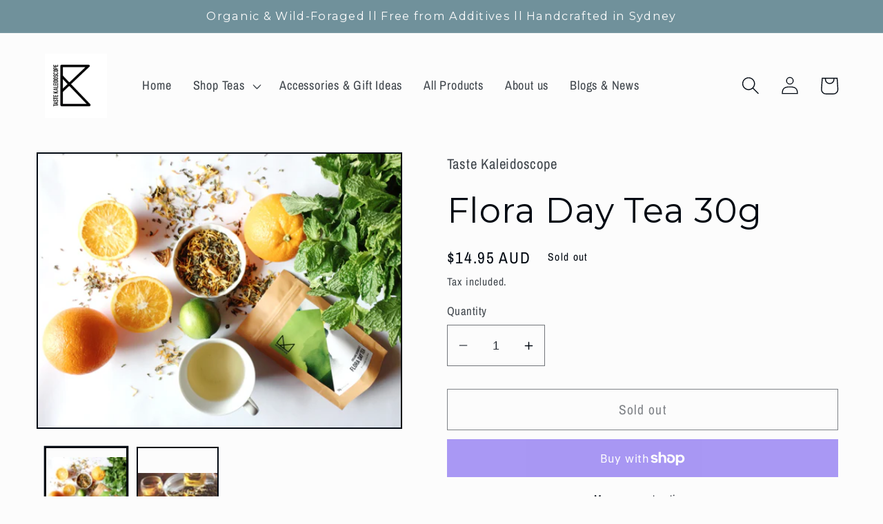

--- FILE ---
content_type: text/html; charset=utf-8
request_url: https://taste-kaleidoscope.com.au/products/coming-soon-flora-day
body_size: 25829
content:
<!doctype html>
<html class="no-js" lang="en">
  <head>
    <meta charset="utf-8">
    <meta http-equiv="X-UA-Compatible" content="IE=edge">
    <meta name="viewport" content="width=device-width,initial-scale=1">
    <meta name="theme-color" content="">
    <link rel="canonical" href="https://taste-kaleidoscope.com.au/products/coming-soon-flora-day">
    <link rel="preconnect" href="https://cdn.shopify.com" crossorigin><link rel="icon" type="image/png" href="//taste-kaleidoscope.com.au/cdn/shop/files/Photo_19-7-17_2_56_05_pm_3.png?crop=center&height=32&v=1659933328&width=32"><link rel="preconnect" href="https://fonts.shopifycdn.com" crossorigin><title>
      Flora Day Tea 30g
 &ndash; Taste Kaleidoscope</title>

    
      <meta name="description" content="pure organic botanical used No pesticides/ herbicides used in the harvest No additives (no flavourings, colours) Non-Caffeinated Flavour. Premium tea tisane.">
    

    

<meta property="og:site_name" content="Taste Kaleidoscope">
<meta property="og:url" content="https://taste-kaleidoscope.com.au/products/coming-soon-flora-day">
<meta property="og:title" content="Flora Day Tea 30g">
<meta property="og:type" content="product">
<meta property="og:description" content="pure organic botanical used No pesticides/ herbicides used in the harvest No additives (no flavourings, colours) Non-Caffeinated Flavour. Premium tea tisane."><meta property="og:image" content="http://taste-kaleidoscope.com.au/cdn/shop/products/IMG_1950.JPG?v=1528860362">
  <meta property="og:image:secure_url" content="https://taste-kaleidoscope.com.au/cdn/shop/products/IMG_1950.JPG?v=1528860362">
  <meta property="og:image:width" content="3202">
  <meta property="og:image:height" content="2402"><meta property="og:price:amount" content="14.95">
  <meta property="og:price:currency" content="AUD"><meta name="twitter:card" content="summary_large_image">
<meta name="twitter:title" content="Flora Day Tea 30g">
<meta name="twitter:description" content="pure organic botanical used No pesticides/ herbicides used in the harvest No additives (no flavourings, colours) Non-Caffeinated Flavour. Premium tea tisane.">


    <script src="//taste-kaleidoscope.com.au/cdn/shop/t/8/assets/global.js?v=24850326154503943211665289759" defer="defer"></script>
    <script>window.performance && window.performance.mark && window.performance.mark('shopify.content_for_header.start');</script><meta id="shopify-digital-wallet" name="shopify-digital-wallet" content="/10951954/digital_wallets/dialog">
<meta name="shopify-checkout-api-token" content="6c3a79f0a90a9b45aa3814634c0e047d">
<meta id="in-context-paypal-metadata" data-shop-id="10951954" data-venmo-supported="false" data-environment="production" data-locale="en_US" data-paypal-v4="true" data-currency="AUD">
<link rel="alternate" type="application/json+oembed" href="https://taste-kaleidoscope.com.au/products/coming-soon-flora-day.oembed">
<script async="async" src="/checkouts/internal/preloads.js?locale=en-AU"></script>
<link rel="preconnect" href="https://shop.app" crossorigin="anonymous">
<script async="async" src="https://shop.app/checkouts/internal/preloads.js?locale=en-AU&shop_id=10951954" crossorigin="anonymous"></script>
<script id="apple-pay-shop-capabilities" type="application/json">{"shopId":10951954,"countryCode":"AU","currencyCode":"AUD","merchantCapabilities":["supports3DS"],"merchantId":"gid:\/\/shopify\/Shop\/10951954","merchantName":"Taste Kaleidoscope","requiredBillingContactFields":["postalAddress","email"],"requiredShippingContactFields":["postalAddress","email"],"shippingType":"shipping","supportedNetworks":["visa","masterCard","amex","jcb"],"total":{"type":"pending","label":"Taste Kaleidoscope","amount":"1.00"},"shopifyPaymentsEnabled":true,"supportsSubscriptions":true}</script>
<script id="shopify-features" type="application/json">{"accessToken":"6c3a79f0a90a9b45aa3814634c0e047d","betas":["rich-media-storefront-analytics"],"domain":"taste-kaleidoscope.com.au","predictiveSearch":true,"shopId":10951954,"locale":"en"}</script>
<script>var Shopify = Shopify || {};
Shopify.shop = "taste-kaleidoscope.myshopify.com";
Shopify.locale = "en";
Shopify.currency = {"active":"AUD","rate":"1.0"};
Shopify.country = "AU";
Shopify.theme = {"name":"YOTPO | Taste","id":131190882484,"schema_name":"Taste","schema_version":"3.0.1","theme_store_id":1434,"role":"main"};
Shopify.theme.handle = "null";
Shopify.theme.style = {"id":null,"handle":null};
Shopify.cdnHost = "taste-kaleidoscope.com.au/cdn";
Shopify.routes = Shopify.routes || {};
Shopify.routes.root = "/";</script>
<script type="module">!function(o){(o.Shopify=o.Shopify||{}).modules=!0}(window);</script>
<script>!function(o){function n(){var o=[];function n(){o.push(Array.prototype.slice.apply(arguments))}return n.q=o,n}var t=o.Shopify=o.Shopify||{};t.loadFeatures=n(),t.autoloadFeatures=n()}(window);</script>
<script>
  window.ShopifyPay = window.ShopifyPay || {};
  window.ShopifyPay.apiHost = "shop.app\/pay";
  window.ShopifyPay.redirectState = null;
</script>
<script id="shop-js-analytics" type="application/json">{"pageType":"product"}</script>
<script defer="defer" async type="module" src="//taste-kaleidoscope.com.au/cdn/shopifycloud/shop-js/modules/v2/client.init-shop-cart-sync_BN7fPSNr.en.esm.js"></script>
<script defer="defer" async type="module" src="//taste-kaleidoscope.com.au/cdn/shopifycloud/shop-js/modules/v2/chunk.common_Cbph3Kss.esm.js"></script>
<script defer="defer" async type="module" src="//taste-kaleidoscope.com.au/cdn/shopifycloud/shop-js/modules/v2/chunk.modal_DKumMAJ1.esm.js"></script>
<script type="module">
  await import("//taste-kaleidoscope.com.au/cdn/shopifycloud/shop-js/modules/v2/client.init-shop-cart-sync_BN7fPSNr.en.esm.js");
await import("//taste-kaleidoscope.com.au/cdn/shopifycloud/shop-js/modules/v2/chunk.common_Cbph3Kss.esm.js");
await import("//taste-kaleidoscope.com.au/cdn/shopifycloud/shop-js/modules/v2/chunk.modal_DKumMAJ1.esm.js");

  window.Shopify.SignInWithShop?.initShopCartSync?.({"fedCMEnabled":true,"windoidEnabled":true});

</script>
<script>
  window.Shopify = window.Shopify || {};
  if (!window.Shopify.featureAssets) window.Shopify.featureAssets = {};
  window.Shopify.featureAssets['shop-js'] = {"shop-cart-sync":["modules/v2/client.shop-cart-sync_CJVUk8Jm.en.esm.js","modules/v2/chunk.common_Cbph3Kss.esm.js","modules/v2/chunk.modal_DKumMAJ1.esm.js"],"init-fed-cm":["modules/v2/client.init-fed-cm_7Fvt41F4.en.esm.js","modules/v2/chunk.common_Cbph3Kss.esm.js","modules/v2/chunk.modal_DKumMAJ1.esm.js"],"init-shop-email-lookup-coordinator":["modules/v2/client.init-shop-email-lookup-coordinator_Cc088_bR.en.esm.js","modules/v2/chunk.common_Cbph3Kss.esm.js","modules/v2/chunk.modal_DKumMAJ1.esm.js"],"init-windoid":["modules/v2/client.init-windoid_hPopwJRj.en.esm.js","modules/v2/chunk.common_Cbph3Kss.esm.js","modules/v2/chunk.modal_DKumMAJ1.esm.js"],"shop-button":["modules/v2/client.shop-button_B0jaPSNF.en.esm.js","modules/v2/chunk.common_Cbph3Kss.esm.js","modules/v2/chunk.modal_DKumMAJ1.esm.js"],"shop-cash-offers":["modules/v2/client.shop-cash-offers_DPIskqss.en.esm.js","modules/v2/chunk.common_Cbph3Kss.esm.js","modules/v2/chunk.modal_DKumMAJ1.esm.js"],"shop-toast-manager":["modules/v2/client.shop-toast-manager_CK7RT69O.en.esm.js","modules/v2/chunk.common_Cbph3Kss.esm.js","modules/v2/chunk.modal_DKumMAJ1.esm.js"],"init-shop-cart-sync":["modules/v2/client.init-shop-cart-sync_BN7fPSNr.en.esm.js","modules/v2/chunk.common_Cbph3Kss.esm.js","modules/v2/chunk.modal_DKumMAJ1.esm.js"],"init-customer-accounts-sign-up":["modules/v2/client.init-customer-accounts-sign-up_CfPf4CXf.en.esm.js","modules/v2/client.shop-login-button_DeIztwXF.en.esm.js","modules/v2/chunk.common_Cbph3Kss.esm.js","modules/v2/chunk.modal_DKumMAJ1.esm.js"],"pay-button":["modules/v2/client.pay-button_CgIwFSYN.en.esm.js","modules/v2/chunk.common_Cbph3Kss.esm.js","modules/v2/chunk.modal_DKumMAJ1.esm.js"],"init-customer-accounts":["modules/v2/client.init-customer-accounts_DQ3x16JI.en.esm.js","modules/v2/client.shop-login-button_DeIztwXF.en.esm.js","modules/v2/chunk.common_Cbph3Kss.esm.js","modules/v2/chunk.modal_DKumMAJ1.esm.js"],"avatar":["modules/v2/client.avatar_BTnouDA3.en.esm.js"],"init-shop-for-new-customer-accounts":["modules/v2/client.init-shop-for-new-customer-accounts_CsZy_esa.en.esm.js","modules/v2/client.shop-login-button_DeIztwXF.en.esm.js","modules/v2/chunk.common_Cbph3Kss.esm.js","modules/v2/chunk.modal_DKumMAJ1.esm.js"],"shop-follow-button":["modules/v2/client.shop-follow-button_BRMJjgGd.en.esm.js","modules/v2/chunk.common_Cbph3Kss.esm.js","modules/v2/chunk.modal_DKumMAJ1.esm.js"],"checkout-modal":["modules/v2/client.checkout-modal_B9Drz_yf.en.esm.js","modules/v2/chunk.common_Cbph3Kss.esm.js","modules/v2/chunk.modal_DKumMAJ1.esm.js"],"shop-login-button":["modules/v2/client.shop-login-button_DeIztwXF.en.esm.js","modules/v2/chunk.common_Cbph3Kss.esm.js","modules/v2/chunk.modal_DKumMAJ1.esm.js"],"lead-capture":["modules/v2/client.lead-capture_DXYzFM3R.en.esm.js","modules/v2/chunk.common_Cbph3Kss.esm.js","modules/v2/chunk.modal_DKumMAJ1.esm.js"],"shop-login":["modules/v2/client.shop-login_CA5pJqmO.en.esm.js","modules/v2/chunk.common_Cbph3Kss.esm.js","modules/v2/chunk.modal_DKumMAJ1.esm.js"],"payment-terms":["modules/v2/client.payment-terms_BxzfvcZJ.en.esm.js","modules/v2/chunk.common_Cbph3Kss.esm.js","modules/v2/chunk.modal_DKumMAJ1.esm.js"]};
</script>
<script>(function() {
  var isLoaded = false;
  function asyncLoad() {
    if (isLoaded) return;
    isLoaded = true;
    var urls = ["\/\/d1liekpayvooaz.cloudfront.net\/apps\/customizery\/customizery.js?shop=taste-kaleidoscope.myshopify.com","https:\/\/www.improvedcontactform.com\/icf.js?shop=taste-kaleidoscope.myshopify.com","https:\/\/static.klaviyo.com\/onsite\/js\/klaviyo.js?company_id=WTCnWs\u0026shop=taste-kaleidoscope.myshopify.com","https:\/\/static.klaviyo.com\/onsite\/js\/klaviyo.js?company_id=WTCnWs\u0026shop=taste-kaleidoscope.myshopify.com","https:\/\/nulls.solutions\/shopify\/gift-wrap\/app\/js\/nulls-gift-wrap.js?shop=taste-kaleidoscope.myshopify.com","https:\/\/d2oc6krkhhy4rs.cloudfront.net\/scripts\/script-taste-kaleidoscope-1732886456.js?shop=taste-kaleidoscope.myshopify.com","https:\/\/cdn.hextom.com\/js\/quickannouncementbar.js?shop=taste-kaleidoscope.myshopify.com","https:\/\/cdn.hextom.com\/js\/freeshippingbar.js?shop=taste-kaleidoscope.myshopify.com","https:\/\/cdn.hextom.com\/js\/ultimatesalesboost.js?shop=taste-kaleidoscope.myshopify.com"];
    for (var i = 0; i < urls.length; i++) {
      var s = document.createElement('script');
      s.type = 'text/javascript';
      s.async = true;
      s.src = urls[i];
      var x = document.getElementsByTagName('script')[0];
      x.parentNode.insertBefore(s, x);
    }
  };
  if(window.attachEvent) {
    window.attachEvent('onload', asyncLoad);
  } else {
    window.addEventListener('load', asyncLoad, false);
  }
})();</script>
<script id="__st">var __st={"a":10951954,"offset":39600,"reqid":"c08286ac-deca-45f1-8592-8a2fdc55d7cc-1769850048","pageurl":"taste-kaleidoscope.com.au\/products\/coming-soon-flora-day","u":"49b266f6da1d","p":"product","rtyp":"product","rid":6551552707};</script>
<script>window.ShopifyPaypalV4VisibilityTracking = true;</script>
<script id="captcha-bootstrap">!function(){'use strict';const t='contact',e='account',n='new_comment',o=[[t,t],['blogs',n],['comments',n],[t,'customer']],c=[[e,'customer_login'],[e,'guest_login'],[e,'recover_customer_password'],[e,'create_customer']],r=t=>t.map((([t,e])=>`form[action*='/${t}']:not([data-nocaptcha='true']) input[name='form_type'][value='${e}']`)).join(','),a=t=>()=>t?[...document.querySelectorAll(t)].map((t=>t.form)):[];function s(){const t=[...o],e=r(t);return a(e)}const i='password',u='form_key',d=['recaptcha-v3-token','g-recaptcha-response','h-captcha-response',i],f=()=>{try{return window.sessionStorage}catch{return}},m='__shopify_v',_=t=>t.elements[u];function p(t,e,n=!1){try{const o=window.sessionStorage,c=JSON.parse(o.getItem(e)),{data:r}=function(t){const{data:e,action:n}=t;return t[m]||n?{data:e,action:n}:{data:t,action:n}}(c);for(const[e,n]of Object.entries(r))t.elements[e]&&(t.elements[e].value=n);n&&o.removeItem(e)}catch(o){console.error('form repopulation failed',{error:o})}}const l='form_type',E='cptcha';function T(t){t.dataset[E]=!0}const w=window,h=w.document,L='Shopify',v='ce_forms',y='captcha';let A=!1;((t,e)=>{const n=(g='f06e6c50-85a8-45c8-87d0-21a2b65856fe',I='https://cdn.shopify.com/shopifycloud/storefront-forms-hcaptcha/ce_storefront_forms_captcha_hcaptcha.v1.5.2.iife.js',D={infoText:'Protected by hCaptcha',privacyText:'Privacy',termsText:'Terms'},(t,e,n)=>{const o=w[L][v],c=o.bindForm;if(c)return c(t,g,e,D).then(n);var r;o.q.push([[t,g,e,D],n]),r=I,A||(h.body.append(Object.assign(h.createElement('script'),{id:'captcha-provider',async:!0,src:r})),A=!0)});var g,I,D;w[L]=w[L]||{},w[L][v]=w[L][v]||{},w[L][v].q=[],w[L][y]=w[L][y]||{},w[L][y].protect=function(t,e){n(t,void 0,e),T(t)},Object.freeze(w[L][y]),function(t,e,n,w,h,L){const[v,y,A,g]=function(t,e,n){const i=e?o:[],u=t?c:[],d=[...i,...u],f=r(d),m=r(i),_=r(d.filter((([t,e])=>n.includes(e))));return[a(f),a(m),a(_),s()]}(w,h,L),I=t=>{const e=t.target;return e instanceof HTMLFormElement?e:e&&e.form},D=t=>v().includes(t);t.addEventListener('submit',(t=>{const e=I(t);if(!e)return;const n=D(e)&&!e.dataset.hcaptchaBound&&!e.dataset.recaptchaBound,o=_(e),c=g().includes(e)&&(!o||!o.value);(n||c)&&t.preventDefault(),c&&!n&&(function(t){try{if(!f())return;!function(t){const e=f();if(!e)return;const n=_(t);if(!n)return;const o=n.value;o&&e.removeItem(o)}(t);const e=Array.from(Array(32),(()=>Math.random().toString(36)[2])).join('');!function(t,e){_(t)||t.append(Object.assign(document.createElement('input'),{type:'hidden',name:u})),t.elements[u].value=e}(t,e),function(t,e){const n=f();if(!n)return;const o=[...t.querySelectorAll(`input[type='${i}']`)].map((({name:t})=>t)),c=[...d,...o],r={};for(const[a,s]of new FormData(t).entries())c.includes(a)||(r[a]=s);n.setItem(e,JSON.stringify({[m]:1,action:t.action,data:r}))}(t,e)}catch(e){console.error('failed to persist form',e)}}(e),e.submit())}));const S=(t,e)=>{t&&!t.dataset[E]&&(n(t,e.some((e=>e===t))),T(t))};for(const o of['focusin','change'])t.addEventListener(o,(t=>{const e=I(t);D(e)&&S(e,y())}));const B=e.get('form_key'),M=e.get(l),P=B&&M;t.addEventListener('DOMContentLoaded',(()=>{const t=y();if(P)for(const e of t)e.elements[l].value===M&&p(e,B);[...new Set([...A(),...v().filter((t=>'true'===t.dataset.shopifyCaptcha))])].forEach((e=>S(e,t)))}))}(h,new URLSearchParams(w.location.search),n,t,e,['guest_login'])})(!0,!0)}();</script>
<script integrity="sha256-4kQ18oKyAcykRKYeNunJcIwy7WH5gtpwJnB7kiuLZ1E=" data-source-attribution="shopify.loadfeatures" defer="defer" src="//taste-kaleidoscope.com.au/cdn/shopifycloud/storefront/assets/storefront/load_feature-a0a9edcb.js" crossorigin="anonymous"></script>
<script crossorigin="anonymous" defer="defer" src="//taste-kaleidoscope.com.au/cdn/shopifycloud/storefront/assets/shopify_pay/storefront-65b4c6d7.js?v=20250812"></script>
<script data-source-attribution="shopify.dynamic_checkout.dynamic.init">var Shopify=Shopify||{};Shopify.PaymentButton=Shopify.PaymentButton||{isStorefrontPortableWallets:!0,init:function(){window.Shopify.PaymentButton.init=function(){};var t=document.createElement("script");t.src="https://taste-kaleidoscope.com.au/cdn/shopifycloud/portable-wallets/latest/portable-wallets.en.js",t.type="module",document.head.appendChild(t)}};
</script>
<script data-source-attribution="shopify.dynamic_checkout.buyer_consent">
  function portableWalletsHideBuyerConsent(e){var t=document.getElementById("shopify-buyer-consent"),n=document.getElementById("shopify-subscription-policy-button");t&&n&&(t.classList.add("hidden"),t.setAttribute("aria-hidden","true"),n.removeEventListener("click",e))}function portableWalletsShowBuyerConsent(e){var t=document.getElementById("shopify-buyer-consent"),n=document.getElementById("shopify-subscription-policy-button");t&&n&&(t.classList.remove("hidden"),t.removeAttribute("aria-hidden"),n.addEventListener("click",e))}window.Shopify?.PaymentButton&&(window.Shopify.PaymentButton.hideBuyerConsent=portableWalletsHideBuyerConsent,window.Shopify.PaymentButton.showBuyerConsent=portableWalletsShowBuyerConsent);
</script>
<script>
  function portableWalletsCleanup(e){e&&e.src&&console.error("Failed to load portable wallets script "+e.src);var t=document.querySelectorAll("shopify-accelerated-checkout .shopify-payment-button__skeleton, shopify-accelerated-checkout-cart .wallet-cart-button__skeleton"),e=document.getElementById("shopify-buyer-consent");for(let e=0;e<t.length;e++)t[e].remove();e&&e.remove()}function portableWalletsNotLoadedAsModule(e){e instanceof ErrorEvent&&"string"==typeof e.message&&e.message.includes("import.meta")&&"string"==typeof e.filename&&e.filename.includes("portable-wallets")&&(window.removeEventListener("error",portableWalletsNotLoadedAsModule),window.Shopify.PaymentButton.failedToLoad=e,"loading"===document.readyState?document.addEventListener("DOMContentLoaded",window.Shopify.PaymentButton.init):window.Shopify.PaymentButton.init())}window.addEventListener("error",portableWalletsNotLoadedAsModule);
</script>

<script type="module" src="https://taste-kaleidoscope.com.au/cdn/shopifycloud/portable-wallets/latest/portable-wallets.en.js" onError="portableWalletsCleanup(this)" crossorigin="anonymous"></script>
<script nomodule>
  document.addEventListener("DOMContentLoaded", portableWalletsCleanup);
</script>

<script id='scb4127' type='text/javascript' async='' src='https://taste-kaleidoscope.com.au/cdn/shopifycloud/privacy-banner/storefront-banner.js'></script><link id="shopify-accelerated-checkout-styles" rel="stylesheet" media="screen" href="https://taste-kaleidoscope.com.au/cdn/shopifycloud/portable-wallets/latest/accelerated-checkout-backwards-compat.css" crossorigin="anonymous">
<style id="shopify-accelerated-checkout-cart">
        #shopify-buyer-consent {
  margin-top: 1em;
  display: inline-block;
  width: 100%;
}

#shopify-buyer-consent.hidden {
  display: none;
}

#shopify-subscription-policy-button {
  background: none;
  border: none;
  padding: 0;
  text-decoration: underline;
  font-size: inherit;
  cursor: pointer;
}

#shopify-subscription-policy-button::before {
  box-shadow: none;
}

      </style>
<script id="sections-script" data-sections="product-recommendations,header,footer" defer="defer" src="//taste-kaleidoscope.com.au/cdn/shop/t/8/compiled_assets/scripts.js?v=537"></script>
<script>window.performance && window.performance.mark && window.performance.mark('shopify.content_for_header.end');</script>


    <style data-shopify>
      @font-face {
  font-family: "Archivo Narrow";
  font-weight: 400;
  font-style: normal;
  font-display: swap;
  src: url("//taste-kaleidoscope.com.au/cdn/fonts/archivo_narrow/archivonarrow_n4.5c3bab850a22055c235cf940f895d873a8689d70.woff2") format("woff2"),
       url("//taste-kaleidoscope.com.au/cdn/fonts/archivo_narrow/archivonarrow_n4.ea12dd22d3319d164475c1d047ae8f973041a9ff.woff") format("woff");
}

      @font-face {
  font-family: "Archivo Narrow";
  font-weight: 700;
  font-style: normal;
  font-display: swap;
  src: url("//taste-kaleidoscope.com.au/cdn/fonts/archivo_narrow/archivonarrow_n7.c049bee49aa92b4cfee86dd4e79c9194b8519e2b.woff2") format("woff2"),
       url("//taste-kaleidoscope.com.au/cdn/fonts/archivo_narrow/archivonarrow_n7.89eabe3e1f3044c02b965aa5ad3e57c9e898709d.woff") format("woff");
}

      @font-face {
  font-family: "Archivo Narrow";
  font-weight: 400;
  font-style: italic;
  font-display: swap;
  src: url("//taste-kaleidoscope.com.au/cdn/fonts/archivo_narrow/archivonarrow_i4.59445c13f0e607542640c8a56f31dcd8ed680cfa.woff2") format("woff2"),
       url("//taste-kaleidoscope.com.au/cdn/fonts/archivo_narrow/archivonarrow_i4.bbf26c99347034f8df1f87b08c4a929cfc5255c8.woff") format("woff");
}

      @font-face {
  font-family: "Archivo Narrow";
  font-weight: 700;
  font-style: italic;
  font-display: swap;
  src: url("//taste-kaleidoscope.com.au/cdn/fonts/archivo_narrow/archivonarrow_i7.394cd4c9437ad9084e13f72957e92bfbe366a689.woff2") format("woff2"),
       url("//taste-kaleidoscope.com.au/cdn/fonts/archivo_narrow/archivonarrow_i7.f7e98758eef2e613f5c757b5780e7f43b6bcf700.woff") format("woff");
}

      @font-face {
  font-family: Montserrat;
  font-weight: 400;
  font-style: normal;
  font-display: swap;
  src: url("//taste-kaleidoscope.com.au/cdn/fonts/montserrat/montserrat_n4.81949fa0ac9fd2021e16436151e8eaa539321637.woff2") format("woff2"),
       url("//taste-kaleidoscope.com.au/cdn/fonts/montserrat/montserrat_n4.a6c632ca7b62da89c3594789ba828388aac693fe.woff") format("woff");
}


      :root {
        --font-body-family: "Archivo Narrow", sans-serif;
        --font-body-style: normal;
        --font-body-weight: 400;
        --font-body-weight-bold: 700;

        --font-heading-family: Montserrat, sans-serif;
        --font-heading-style: normal;
        --font-heading-weight: 400;

        --font-body-scale: 1.3;
        --font-heading-scale: 0.9615384615384616;

        --color-base-text: 2, 9, 18;
        --color-shadow: 2, 9, 18;
        --color-base-background-1: 252, 252, 252;
        --color-base-background-2: 228, 246, 255;
        --color-base-solid-button-labels: 252, 252, 252;
        --color-base-outline-button-labels: 2, 9, 18;
        --color-base-accent-1: 112, 145, 155;
        --color-base-accent-2: 131, 181, 159;
        --payment-terms-background-color: #fcfcfc;

        --gradient-base-background-1: #fcfcfc;
        --gradient-base-background-2: #e4f6ff;
        --gradient-base-accent-1: #70919b;
        --gradient-base-accent-2: #83b59f;

        --media-padding: px;
        --media-border-opacity: 1.0;
        --media-border-width: 2px;
        --media-radius: 0px;
        --media-shadow-opacity: 0.0;
        --media-shadow-horizontal-offset: 0px;
        --media-shadow-vertical-offset: 4px;
        --media-shadow-blur-radius: 0px;
        --media-shadow-visible: 0;

        --page-width: 140rem;
        --page-width-margin: 0rem;

        --card-image-padding: 0.0rem;
        --card-corner-radius: 0.0rem;
        --card-text-alignment: center;
        --card-border-width: 0.0rem;
        --card-border-opacity: 0.0;
        --card-shadow-opacity: 0.1;
        --card-shadow-visible: 1;
        --card-shadow-horizontal-offset: 0.0rem;
        --card-shadow-vertical-offset: 0.0rem;
        --card-shadow-blur-radius: 0.0rem;

        --badge-corner-radius: 4.0rem;

        --popup-border-width: 2px;
        --popup-border-opacity: 1.0;
        --popup-corner-radius: 0px;
        --popup-shadow-opacity: 0.0;
        --popup-shadow-horizontal-offset: 0px;
        --popup-shadow-vertical-offset: 0px;
        --popup-shadow-blur-radius: 0px;

        --drawer-border-width: 2px;
        --drawer-border-opacity: 1.0;
        --drawer-shadow-opacity: 0.0;
        --drawer-shadow-horizontal-offset: 0px;
        --drawer-shadow-vertical-offset: 0px;
        --drawer-shadow-blur-radius: 0px;

        --spacing-sections-desktop: 20px;
        --spacing-sections-mobile: 20px;

        --grid-desktop-vertical-spacing: 24px;
        --grid-desktop-horizontal-spacing: 24px;
        --grid-mobile-vertical-spacing: 12px;
        --grid-mobile-horizontal-spacing: 12px;

        --text-boxes-border-opacity: 1.0;
        --text-boxes-border-width: 2px;
        --text-boxes-radius: 0px;
        --text-boxes-shadow-opacity: 0.0;
        --text-boxes-shadow-visible: 0;
        --text-boxes-shadow-horizontal-offset: 0px;
        --text-boxes-shadow-vertical-offset: 0px;
        --text-boxes-shadow-blur-radius: 0px;

        --buttons-radius: 0px;
        --buttons-radius-outset: 0px;
        --buttons-border-width: 1px;
        --buttons-border-opacity: 1.0;
        --buttons-shadow-opacity: 0.0;
        --buttons-shadow-visible: 0;
        --buttons-shadow-horizontal-offset: 0px;
        --buttons-shadow-vertical-offset: 0px;
        --buttons-shadow-blur-radius: 0px;
        --buttons-border-offset: 0px;

        --inputs-radius: 0px;
        --inputs-border-width: 1px;
        --inputs-border-opacity: 0.55;
        --inputs-shadow-opacity: 0.0;
        --inputs-shadow-horizontal-offset: 0px;
        --inputs-margin-offset: 0px;
        --inputs-shadow-vertical-offset: 0px;
        --inputs-shadow-blur-radius: 0px;
        --inputs-radius-outset: 0px;

        --variant-pills-radius: 40px;
        --variant-pills-border-width: 1px;
        --variant-pills-border-opacity: 0.55;
        --variant-pills-shadow-opacity: 0.0;
        --variant-pills-shadow-horizontal-offset: 0px;
        --variant-pills-shadow-vertical-offset: 0px;
        --variant-pills-shadow-blur-radius: 0px;
      }

      *,
      *::before,
      *::after {
        box-sizing: inherit;
      }

      html {
        box-sizing: border-box;
        font-size: calc(var(--font-body-scale) * 62.5%);
        height: 100%;
      }

      body {
        display: grid;
        grid-template-rows: auto auto 1fr auto;
        grid-template-columns: 100%;
        min-height: 100%;
        margin: 0;
        font-size: 1.5rem;
        letter-spacing: 0.06rem;
        line-height: calc(1 + 0.8 / var(--font-body-scale));
        font-family: var(--font-body-family);
        font-style: var(--font-body-style);
        font-weight: var(--font-body-weight);
      }

      @media screen and (min-width: 750px) {
        body {
          font-size: 1.6rem;
        }
      }
    </style>

    <link href="//taste-kaleidoscope.com.au/cdn/shop/t/8/assets/base.css?v=19666067365360246481665289759" rel="stylesheet" type="text/css" media="all" />
<link rel="preload" as="font" href="//taste-kaleidoscope.com.au/cdn/fonts/archivo_narrow/archivonarrow_n4.5c3bab850a22055c235cf940f895d873a8689d70.woff2" type="font/woff2" crossorigin><link rel="preload" as="font" href="//taste-kaleidoscope.com.au/cdn/fonts/montserrat/montserrat_n4.81949fa0ac9fd2021e16436151e8eaa539321637.woff2" type="font/woff2" crossorigin><link rel="stylesheet" href="//taste-kaleidoscope.com.au/cdn/shop/t/8/assets/component-predictive-search.css?v=165644661289088488651665289759" media="print" onload="this.media='all'"><script>document.documentElement.className = document.documentElement.className.replace('no-js', 'js');
    if (Shopify.designMode) {
      document.documentElement.classList.add('shopify-design-mode');
    }
    </script>
  <!-- BEGIN app block: shopify://apps/yotpo-product-reviews/blocks/settings/eb7dfd7d-db44-4334-bc49-c893b51b36cf -->


  <script type="text/javascript" src="https://cdn-widgetsrepository.yotpo.com/v1/loader/BuK0WeB62GzSeO4qy7hbuPtmcZkf1JKwAu3QHAUK?languageCode=en" async></script>



  
<!-- END app block --><link href="https://monorail-edge.shopifysvc.com" rel="dns-prefetch">
<script>(function(){if ("sendBeacon" in navigator && "performance" in window) {try {var session_token_from_headers = performance.getEntriesByType('navigation')[0].serverTiming.find(x => x.name == '_s').description;} catch {var session_token_from_headers = undefined;}var session_cookie_matches = document.cookie.match(/_shopify_s=([^;]*)/);var session_token_from_cookie = session_cookie_matches && session_cookie_matches.length === 2 ? session_cookie_matches[1] : "";var session_token = session_token_from_headers || session_token_from_cookie || "";function handle_abandonment_event(e) {var entries = performance.getEntries().filter(function(entry) {return /monorail-edge.shopifysvc.com/.test(entry.name);});if (!window.abandonment_tracked && entries.length === 0) {window.abandonment_tracked = true;var currentMs = Date.now();var navigation_start = performance.timing.navigationStart;var payload = {shop_id: 10951954,url: window.location.href,navigation_start,duration: currentMs - navigation_start,session_token,page_type: "product"};window.navigator.sendBeacon("https://monorail-edge.shopifysvc.com/v1/produce", JSON.stringify({schema_id: "online_store_buyer_site_abandonment/1.1",payload: payload,metadata: {event_created_at_ms: currentMs,event_sent_at_ms: currentMs}}));}}window.addEventListener('pagehide', handle_abandonment_event);}}());</script>
<script id="web-pixels-manager-setup">(function e(e,d,r,n,o){if(void 0===o&&(o={}),!Boolean(null===(a=null===(i=window.Shopify)||void 0===i?void 0:i.analytics)||void 0===a?void 0:a.replayQueue)){var i,a;window.Shopify=window.Shopify||{};var t=window.Shopify;t.analytics=t.analytics||{};var s=t.analytics;s.replayQueue=[],s.publish=function(e,d,r){return s.replayQueue.push([e,d,r]),!0};try{self.performance.mark("wpm:start")}catch(e){}var l=function(){var e={modern:/Edge?\/(1{2}[4-9]|1[2-9]\d|[2-9]\d{2}|\d{4,})\.\d+(\.\d+|)|Firefox\/(1{2}[4-9]|1[2-9]\d|[2-9]\d{2}|\d{4,})\.\d+(\.\d+|)|Chrom(ium|e)\/(9{2}|\d{3,})\.\d+(\.\d+|)|(Maci|X1{2}).+ Version\/(15\.\d+|(1[6-9]|[2-9]\d|\d{3,})\.\d+)([,.]\d+|)( \(\w+\)|)( Mobile\/\w+|) Safari\/|Chrome.+OPR\/(9{2}|\d{3,})\.\d+\.\d+|(CPU[ +]OS|iPhone[ +]OS|CPU[ +]iPhone|CPU IPhone OS|CPU iPad OS)[ +]+(15[._]\d+|(1[6-9]|[2-9]\d|\d{3,})[._]\d+)([._]\d+|)|Android:?[ /-](13[3-9]|1[4-9]\d|[2-9]\d{2}|\d{4,})(\.\d+|)(\.\d+|)|Android.+Firefox\/(13[5-9]|1[4-9]\d|[2-9]\d{2}|\d{4,})\.\d+(\.\d+|)|Android.+Chrom(ium|e)\/(13[3-9]|1[4-9]\d|[2-9]\d{2}|\d{4,})\.\d+(\.\d+|)|SamsungBrowser\/([2-9]\d|\d{3,})\.\d+/,legacy:/Edge?\/(1[6-9]|[2-9]\d|\d{3,})\.\d+(\.\d+|)|Firefox\/(5[4-9]|[6-9]\d|\d{3,})\.\d+(\.\d+|)|Chrom(ium|e)\/(5[1-9]|[6-9]\d|\d{3,})\.\d+(\.\d+|)([\d.]+$|.*Safari\/(?![\d.]+ Edge\/[\d.]+$))|(Maci|X1{2}).+ Version\/(10\.\d+|(1[1-9]|[2-9]\d|\d{3,})\.\d+)([,.]\d+|)( \(\w+\)|)( Mobile\/\w+|) Safari\/|Chrome.+OPR\/(3[89]|[4-9]\d|\d{3,})\.\d+\.\d+|(CPU[ +]OS|iPhone[ +]OS|CPU[ +]iPhone|CPU IPhone OS|CPU iPad OS)[ +]+(10[._]\d+|(1[1-9]|[2-9]\d|\d{3,})[._]\d+)([._]\d+|)|Android:?[ /-](13[3-9]|1[4-9]\d|[2-9]\d{2}|\d{4,})(\.\d+|)(\.\d+|)|Mobile Safari.+OPR\/([89]\d|\d{3,})\.\d+\.\d+|Android.+Firefox\/(13[5-9]|1[4-9]\d|[2-9]\d{2}|\d{4,})\.\d+(\.\d+|)|Android.+Chrom(ium|e)\/(13[3-9]|1[4-9]\d|[2-9]\d{2}|\d{4,})\.\d+(\.\d+|)|Android.+(UC? ?Browser|UCWEB|U3)[ /]?(15\.([5-9]|\d{2,})|(1[6-9]|[2-9]\d|\d{3,})\.\d+)\.\d+|SamsungBrowser\/(5\.\d+|([6-9]|\d{2,})\.\d+)|Android.+MQ{2}Browser\/(14(\.(9|\d{2,})|)|(1[5-9]|[2-9]\d|\d{3,})(\.\d+|))(\.\d+|)|K[Aa][Ii]OS\/(3\.\d+|([4-9]|\d{2,})\.\d+)(\.\d+|)/},d=e.modern,r=e.legacy,n=navigator.userAgent;return n.match(d)?"modern":n.match(r)?"legacy":"unknown"}(),u="modern"===l?"modern":"legacy",c=(null!=n?n:{modern:"",legacy:""})[u],f=function(e){return[e.baseUrl,"/wpm","/b",e.hashVersion,"modern"===e.buildTarget?"m":"l",".js"].join("")}({baseUrl:d,hashVersion:r,buildTarget:u}),m=function(e){var d=e.version,r=e.bundleTarget,n=e.surface,o=e.pageUrl,i=e.monorailEndpoint;return{emit:function(e){var a=e.status,t=e.errorMsg,s=(new Date).getTime(),l=JSON.stringify({metadata:{event_sent_at_ms:s},events:[{schema_id:"web_pixels_manager_load/3.1",payload:{version:d,bundle_target:r,page_url:o,status:a,surface:n,error_msg:t},metadata:{event_created_at_ms:s}}]});if(!i)return console&&console.warn&&console.warn("[Web Pixels Manager] No Monorail endpoint provided, skipping logging."),!1;try{return self.navigator.sendBeacon.bind(self.navigator)(i,l)}catch(e){}var u=new XMLHttpRequest;try{return u.open("POST",i,!0),u.setRequestHeader("Content-Type","text/plain"),u.send(l),!0}catch(e){return console&&console.warn&&console.warn("[Web Pixels Manager] Got an unhandled error while logging to Monorail."),!1}}}}({version:r,bundleTarget:l,surface:e.surface,pageUrl:self.location.href,monorailEndpoint:e.monorailEndpoint});try{o.browserTarget=l,function(e){var d=e.src,r=e.async,n=void 0===r||r,o=e.onload,i=e.onerror,a=e.sri,t=e.scriptDataAttributes,s=void 0===t?{}:t,l=document.createElement("script"),u=document.querySelector("head"),c=document.querySelector("body");if(l.async=n,l.src=d,a&&(l.integrity=a,l.crossOrigin="anonymous"),s)for(var f in s)if(Object.prototype.hasOwnProperty.call(s,f))try{l.dataset[f]=s[f]}catch(e){}if(o&&l.addEventListener("load",o),i&&l.addEventListener("error",i),u)u.appendChild(l);else{if(!c)throw new Error("Did not find a head or body element to append the script");c.appendChild(l)}}({src:f,async:!0,onload:function(){if(!function(){var e,d;return Boolean(null===(d=null===(e=window.Shopify)||void 0===e?void 0:e.analytics)||void 0===d?void 0:d.initialized)}()){var d=window.webPixelsManager.init(e)||void 0;if(d){var r=window.Shopify.analytics;r.replayQueue.forEach((function(e){var r=e[0],n=e[1],o=e[2];d.publishCustomEvent(r,n,o)})),r.replayQueue=[],r.publish=d.publishCustomEvent,r.visitor=d.visitor,r.initialized=!0}}},onerror:function(){return m.emit({status:"failed",errorMsg:"".concat(f," has failed to load")})},sri:function(e){var d=/^sha384-[A-Za-z0-9+/=]+$/;return"string"==typeof e&&d.test(e)}(c)?c:"",scriptDataAttributes:o}),m.emit({status:"loading"})}catch(e){m.emit({status:"failed",errorMsg:(null==e?void 0:e.message)||"Unknown error"})}}})({shopId: 10951954,storefrontBaseUrl: "https://taste-kaleidoscope.com.au",extensionsBaseUrl: "https://extensions.shopifycdn.com/cdn/shopifycloud/web-pixels-manager",monorailEndpoint: "https://monorail-edge.shopifysvc.com/unstable/produce_batch",surface: "storefront-renderer",enabledBetaFlags: ["2dca8a86"],webPixelsConfigList: [{"id":"103317684","configuration":"{\"pixel_id\":\"690241438203813\",\"pixel_type\":\"facebook_pixel\",\"metaapp_system_user_token\":\"-\"}","eventPayloadVersion":"v1","runtimeContext":"OPEN","scriptVersion":"ca16bc87fe92b6042fbaa3acc2fbdaa6","type":"APP","apiClientId":2329312,"privacyPurposes":["ANALYTICS","MARKETING","SALE_OF_DATA"],"dataSharingAdjustments":{"protectedCustomerApprovalScopes":["read_customer_address","read_customer_email","read_customer_name","read_customer_personal_data","read_customer_phone"]}},{"id":"63963316","eventPayloadVersion":"v1","runtimeContext":"LAX","scriptVersion":"1","type":"CUSTOM","privacyPurposes":["ANALYTICS"],"name":"Google Analytics tag (migrated)"},{"id":"shopify-app-pixel","configuration":"{}","eventPayloadVersion":"v1","runtimeContext":"STRICT","scriptVersion":"0450","apiClientId":"shopify-pixel","type":"APP","privacyPurposes":["ANALYTICS","MARKETING"]},{"id":"shopify-custom-pixel","eventPayloadVersion":"v1","runtimeContext":"LAX","scriptVersion":"0450","apiClientId":"shopify-pixel","type":"CUSTOM","privacyPurposes":["ANALYTICS","MARKETING"]}],isMerchantRequest: false,initData: {"shop":{"name":"Taste Kaleidoscope","paymentSettings":{"currencyCode":"AUD"},"myshopifyDomain":"taste-kaleidoscope.myshopify.com","countryCode":"AU","storefrontUrl":"https:\/\/taste-kaleidoscope.com.au"},"customer":null,"cart":null,"checkout":null,"productVariants":[{"price":{"amount":14.95,"currencyCode":"AUD"},"product":{"title":"Flora Day Tea   30g","vendor":"Taste Kaleidoscope","id":"6551552707","untranslatedTitle":"Flora Day Tea   30g","url":"\/products\/coming-soon-flora-day","type":"Tisane"},"id":"20035123459","image":{"src":"\/\/taste-kaleidoscope.com.au\/cdn\/shop\/products\/IMG_1950.JPG?v=1528860362"},"sku":"","title":"Default Title","untranslatedTitle":"Default Title"}],"purchasingCompany":null},},"https://taste-kaleidoscope.com.au/cdn","1d2a099fw23dfb22ep557258f5m7a2edbae",{"modern":"","legacy":""},{"shopId":"10951954","storefrontBaseUrl":"https:\/\/taste-kaleidoscope.com.au","extensionBaseUrl":"https:\/\/extensions.shopifycdn.com\/cdn\/shopifycloud\/web-pixels-manager","surface":"storefront-renderer","enabledBetaFlags":"[\"2dca8a86\"]","isMerchantRequest":"false","hashVersion":"1d2a099fw23dfb22ep557258f5m7a2edbae","publish":"custom","events":"[[\"page_viewed\",{}],[\"product_viewed\",{\"productVariant\":{\"price\":{\"amount\":14.95,\"currencyCode\":\"AUD\"},\"product\":{\"title\":\"Flora Day Tea   30g\",\"vendor\":\"Taste Kaleidoscope\",\"id\":\"6551552707\",\"untranslatedTitle\":\"Flora Day Tea   30g\",\"url\":\"\/products\/coming-soon-flora-day\",\"type\":\"Tisane\"},\"id\":\"20035123459\",\"image\":{\"src\":\"\/\/taste-kaleidoscope.com.au\/cdn\/shop\/products\/IMG_1950.JPG?v=1528860362\"},\"sku\":\"\",\"title\":\"Default Title\",\"untranslatedTitle\":\"Default Title\"}}]]"});</script><script>
  window.ShopifyAnalytics = window.ShopifyAnalytics || {};
  window.ShopifyAnalytics.meta = window.ShopifyAnalytics.meta || {};
  window.ShopifyAnalytics.meta.currency = 'AUD';
  var meta = {"product":{"id":6551552707,"gid":"gid:\/\/shopify\/Product\/6551552707","vendor":"Taste Kaleidoscope","type":"Tisane","handle":"coming-soon-flora-day","variants":[{"id":20035123459,"price":1495,"name":"Flora Day Tea   30g","public_title":null,"sku":""}],"remote":false},"page":{"pageType":"product","resourceType":"product","resourceId":6551552707,"requestId":"c08286ac-deca-45f1-8592-8a2fdc55d7cc-1769850048"}};
  for (var attr in meta) {
    window.ShopifyAnalytics.meta[attr] = meta[attr];
  }
</script>
<script class="analytics">
  (function () {
    var customDocumentWrite = function(content) {
      var jquery = null;

      if (window.jQuery) {
        jquery = window.jQuery;
      } else if (window.Checkout && window.Checkout.$) {
        jquery = window.Checkout.$;
      }

      if (jquery) {
        jquery('body').append(content);
      }
    };

    var hasLoggedConversion = function(token) {
      if (token) {
        return document.cookie.indexOf('loggedConversion=' + token) !== -1;
      }
      return false;
    }

    var setCookieIfConversion = function(token) {
      if (token) {
        var twoMonthsFromNow = new Date(Date.now());
        twoMonthsFromNow.setMonth(twoMonthsFromNow.getMonth() + 2);

        document.cookie = 'loggedConversion=' + token + '; expires=' + twoMonthsFromNow;
      }
    }

    var trekkie = window.ShopifyAnalytics.lib = window.trekkie = window.trekkie || [];
    if (trekkie.integrations) {
      return;
    }
    trekkie.methods = [
      'identify',
      'page',
      'ready',
      'track',
      'trackForm',
      'trackLink'
    ];
    trekkie.factory = function(method) {
      return function() {
        var args = Array.prototype.slice.call(arguments);
        args.unshift(method);
        trekkie.push(args);
        return trekkie;
      };
    };
    for (var i = 0; i < trekkie.methods.length; i++) {
      var key = trekkie.methods[i];
      trekkie[key] = trekkie.factory(key);
    }
    trekkie.load = function(config) {
      trekkie.config = config || {};
      trekkie.config.initialDocumentCookie = document.cookie;
      var first = document.getElementsByTagName('script')[0];
      var script = document.createElement('script');
      script.type = 'text/javascript';
      script.onerror = function(e) {
        var scriptFallback = document.createElement('script');
        scriptFallback.type = 'text/javascript';
        scriptFallback.onerror = function(error) {
                var Monorail = {
      produce: function produce(monorailDomain, schemaId, payload) {
        var currentMs = new Date().getTime();
        var event = {
          schema_id: schemaId,
          payload: payload,
          metadata: {
            event_created_at_ms: currentMs,
            event_sent_at_ms: currentMs
          }
        };
        return Monorail.sendRequest("https://" + monorailDomain + "/v1/produce", JSON.stringify(event));
      },
      sendRequest: function sendRequest(endpointUrl, payload) {
        // Try the sendBeacon API
        if (window && window.navigator && typeof window.navigator.sendBeacon === 'function' && typeof window.Blob === 'function' && !Monorail.isIos12()) {
          var blobData = new window.Blob([payload], {
            type: 'text/plain'
          });

          if (window.navigator.sendBeacon(endpointUrl, blobData)) {
            return true;
          } // sendBeacon was not successful

        } // XHR beacon

        var xhr = new XMLHttpRequest();

        try {
          xhr.open('POST', endpointUrl);
          xhr.setRequestHeader('Content-Type', 'text/plain');
          xhr.send(payload);
        } catch (e) {
          console.log(e);
        }

        return false;
      },
      isIos12: function isIos12() {
        return window.navigator.userAgent.lastIndexOf('iPhone; CPU iPhone OS 12_') !== -1 || window.navigator.userAgent.lastIndexOf('iPad; CPU OS 12_') !== -1;
      }
    };
    Monorail.produce('monorail-edge.shopifysvc.com',
      'trekkie_storefront_load_errors/1.1',
      {shop_id: 10951954,
      theme_id: 131190882484,
      app_name: "storefront",
      context_url: window.location.href,
      source_url: "//taste-kaleidoscope.com.au/cdn/s/trekkie.storefront.c59ea00e0474b293ae6629561379568a2d7c4bba.min.js"});

        };
        scriptFallback.async = true;
        scriptFallback.src = '//taste-kaleidoscope.com.au/cdn/s/trekkie.storefront.c59ea00e0474b293ae6629561379568a2d7c4bba.min.js';
        first.parentNode.insertBefore(scriptFallback, first);
      };
      script.async = true;
      script.src = '//taste-kaleidoscope.com.au/cdn/s/trekkie.storefront.c59ea00e0474b293ae6629561379568a2d7c4bba.min.js';
      first.parentNode.insertBefore(script, first);
    };
    trekkie.load(
      {"Trekkie":{"appName":"storefront","development":false,"defaultAttributes":{"shopId":10951954,"isMerchantRequest":null,"themeId":131190882484,"themeCityHash":"14407831567720083416","contentLanguage":"en","currency":"AUD","eventMetadataId":"6ea266c4-2dd8-46b3-b88e-c8d6bc62f786"},"isServerSideCookieWritingEnabled":true,"monorailRegion":"shop_domain","enabledBetaFlags":["65f19447","b5387b81"]},"Session Attribution":{},"S2S":{"facebookCapiEnabled":true,"source":"trekkie-storefront-renderer","apiClientId":580111}}
    );

    var loaded = false;
    trekkie.ready(function() {
      if (loaded) return;
      loaded = true;

      window.ShopifyAnalytics.lib = window.trekkie;

      var originalDocumentWrite = document.write;
      document.write = customDocumentWrite;
      try { window.ShopifyAnalytics.merchantGoogleAnalytics.call(this); } catch(error) {};
      document.write = originalDocumentWrite;

      window.ShopifyAnalytics.lib.page(null,{"pageType":"product","resourceType":"product","resourceId":6551552707,"requestId":"c08286ac-deca-45f1-8592-8a2fdc55d7cc-1769850048","shopifyEmitted":true});

      var match = window.location.pathname.match(/checkouts\/(.+)\/(thank_you|post_purchase)/)
      var token = match? match[1]: undefined;
      if (!hasLoggedConversion(token)) {
        setCookieIfConversion(token);
        window.ShopifyAnalytics.lib.track("Viewed Product",{"currency":"AUD","variantId":20035123459,"productId":6551552707,"productGid":"gid:\/\/shopify\/Product\/6551552707","name":"Flora Day Tea   30g","price":"14.95","sku":"","brand":"Taste Kaleidoscope","variant":null,"category":"Tisane","nonInteraction":true,"remote":false},undefined,undefined,{"shopifyEmitted":true});
      window.ShopifyAnalytics.lib.track("monorail:\/\/trekkie_storefront_viewed_product\/1.1",{"currency":"AUD","variantId":20035123459,"productId":6551552707,"productGid":"gid:\/\/shopify\/Product\/6551552707","name":"Flora Day Tea   30g","price":"14.95","sku":"","brand":"Taste Kaleidoscope","variant":null,"category":"Tisane","nonInteraction":true,"remote":false,"referer":"https:\/\/taste-kaleidoscope.com.au\/products\/coming-soon-flora-day"});
      }
    });


        var eventsListenerScript = document.createElement('script');
        eventsListenerScript.async = true;
        eventsListenerScript.src = "//taste-kaleidoscope.com.au/cdn/shopifycloud/storefront/assets/shop_events_listener-3da45d37.js";
        document.getElementsByTagName('head')[0].appendChild(eventsListenerScript);

})();</script>
  <script>
  if (!window.ga || (window.ga && typeof window.ga !== 'function')) {
    window.ga = function ga() {
      (window.ga.q = window.ga.q || []).push(arguments);
      if (window.Shopify && window.Shopify.analytics && typeof window.Shopify.analytics.publish === 'function') {
        window.Shopify.analytics.publish("ga_stub_called", {}, {sendTo: "google_osp_migration"});
      }
      console.error("Shopify's Google Analytics stub called with:", Array.from(arguments), "\nSee https://help.shopify.com/manual/promoting-marketing/pixels/pixel-migration#google for more information.");
    };
    if (window.Shopify && window.Shopify.analytics && typeof window.Shopify.analytics.publish === 'function') {
      window.Shopify.analytics.publish("ga_stub_initialized", {}, {sendTo: "google_osp_migration"});
    }
  }
</script>
<script
  defer
  src="https://taste-kaleidoscope.com.au/cdn/shopifycloud/perf-kit/shopify-perf-kit-3.1.0.min.js"
  data-application="storefront-renderer"
  data-shop-id="10951954"
  data-render-region="gcp-us-central1"
  data-page-type="product"
  data-theme-instance-id="131190882484"
  data-theme-name="Taste"
  data-theme-version="3.0.1"
  data-monorail-region="shop_domain"
  data-resource-timing-sampling-rate="10"
  data-shs="true"
  data-shs-beacon="true"
  data-shs-export-with-fetch="true"
  data-shs-logs-sample-rate="1"
  data-shs-beacon-endpoint="https://taste-kaleidoscope.com.au/api/collect"
></script>
</head>

  <body class="gradient">
    <a class="skip-to-content-link button visually-hidden" href="#MainContent">
      Skip to content
    </a><div id="shopify-section-announcement-bar" class="shopify-section"><div class="announcement-bar color-accent-1 gradient" role="region" aria-label="Announcement" ><p class="announcement-bar__message h5">
                Organic &amp; Wild-Foraged  ll  Free from Additives  ll  Handcrafted in Sydney
</p></div>
</div>
    <div id="shopify-section-header" class="shopify-section section-header"><link rel="stylesheet" href="//taste-kaleidoscope.com.au/cdn/shop/t/8/assets/component-list-menu.css?v=151968516119678728991665289759" media="print" onload="this.media='all'">
<link rel="stylesheet" href="//taste-kaleidoscope.com.au/cdn/shop/t/8/assets/component-search.css?v=96455689198851321781665289759" media="print" onload="this.media='all'">
<link rel="stylesheet" href="//taste-kaleidoscope.com.au/cdn/shop/t/8/assets/component-menu-drawer.css?v=182311192829367774911665289759" media="print" onload="this.media='all'">
<link rel="stylesheet" href="//taste-kaleidoscope.com.au/cdn/shop/t/8/assets/component-cart-notification.css?v=119852831333870967341665289759" media="print" onload="this.media='all'">
<link rel="stylesheet" href="//taste-kaleidoscope.com.au/cdn/shop/t/8/assets/component-cart-items.css?v=23917223812499722491665289759" media="print" onload="this.media='all'"><link rel="stylesheet" href="//taste-kaleidoscope.com.au/cdn/shop/t/8/assets/component-price.css?v=112673864592427438181665289759" media="print" onload="this.media='all'">
  <link rel="stylesheet" href="//taste-kaleidoscope.com.au/cdn/shop/t/8/assets/component-loading-overlay.css?v=167310470843593579841665289759" media="print" onload="this.media='all'"><noscript><link href="//taste-kaleidoscope.com.au/cdn/shop/t/8/assets/component-list-menu.css?v=151968516119678728991665289759" rel="stylesheet" type="text/css" media="all" /></noscript>
<noscript><link href="//taste-kaleidoscope.com.au/cdn/shop/t/8/assets/component-search.css?v=96455689198851321781665289759" rel="stylesheet" type="text/css" media="all" /></noscript>
<noscript><link href="//taste-kaleidoscope.com.au/cdn/shop/t/8/assets/component-menu-drawer.css?v=182311192829367774911665289759" rel="stylesheet" type="text/css" media="all" /></noscript>
<noscript><link href="//taste-kaleidoscope.com.au/cdn/shop/t/8/assets/component-cart-notification.css?v=119852831333870967341665289759" rel="stylesheet" type="text/css" media="all" /></noscript>
<noscript><link href="//taste-kaleidoscope.com.au/cdn/shop/t/8/assets/component-cart-items.css?v=23917223812499722491665289759" rel="stylesheet" type="text/css" media="all" /></noscript>

<style>
  header-drawer {
    justify-self: start;
    margin-left: -1.2rem;
  }

  .header__heading-logo {
    max-width: 90px;
  }

  @media screen and (min-width: 990px) {
    header-drawer {
      display: none;
    }
  }

  .menu-drawer-container {
    display: flex;
  }

  .list-menu {
    list-style: none;
    padding: 0;
    margin: 0;
  }

  .list-menu--inline {
    display: inline-flex;
    flex-wrap: wrap;
  }

  summary.list-menu__item {
    padding-right: 2.7rem;
  }

  .list-menu__item {
    display: flex;
    align-items: center;
    line-height: calc(1 + 0.3 / var(--font-body-scale));
  }

  .list-menu__item--link {
    text-decoration: none;
    padding-bottom: 1rem;
    padding-top: 1rem;
    line-height: calc(1 + 0.8 / var(--font-body-scale));
  }

  @media screen and (min-width: 750px) {
    .list-menu__item--link {
      padding-bottom: 0.5rem;
      padding-top: 0.5rem;
    }
  }
</style><style data-shopify>.header {
    padding-top: 10px;
    padding-bottom: 10px;
  }

  .section-header {
    margin-bottom: 0px;
  }

  @media screen and (min-width: 750px) {
    .section-header {
      margin-bottom: 0px;
    }
  }

  @media screen and (min-width: 990px) {
    .header {
      padding-top: 20px;
      padding-bottom: 20px;
    }
  }</style><script src="//taste-kaleidoscope.com.au/cdn/shop/t/8/assets/details-disclosure.js?v=153497636716254413831665289759" defer="defer"></script>
<script src="//taste-kaleidoscope.com.au/cdn/shop/t/8/assets/details-modal.js?v=4511761896672669691665289759" defer="defer"></script>
<script src="//taste-kaleidoscope.com.au/cdn/shop/t/8/assets/cart-notification.js?v=31179948596492670111665289759" defer="defer"></script><svg xmlns="http://www.w3.org/2000/svg" class="hidden">
  <symbol id="icon-search" viewbox="0 0 18 19" fill="none">
    <path fill-rule="evenodd" clip-rule="evenodd" d="M11.03 11.68A5.784 5.784 0 112.85 3.5a5.784 5.784 0 018.18 8.18zm.26 1.12a6.78 6.78 0 11.72-.7l5.4 5.4a.5.5 0 11-.71.7l-5.41-5.4z" fill="currentColor"/>
  </symbol>

  <symbol id="icon-close" class="icon icon-close" fill="none" viewBox="0 0 18 17">
    <path d="M.865 15.978a.5.5 0 00.707.707l7.433-7.431 7.579 7.282a.501.501 0 00.846-.37.5.5 0 00-.153-.351L9.712 8.546l7.417-7.416a.5.5 0 10-.707-.708L8.991 7.853 1.413.573a.5.5 0 10-.693.72l7.563 7.268-7.418 7.417z" fill="currentColor">
  </symbol>
</svg>
<sticky-header class="header-wrapper color-background-1 gradient">
  <header class="header header--middle-left page-width header--has-menu"><header-drawer data-breakpoint="tablet">
        <details id="Details-menu-drawer-container" class="menu-drawer-container">
          <summary class="header__icon header__icon--menu header__icon--summary link focus-inset" aria-label="Menu">
            <span>
              <svg xmlns="http://www.w3.org/2000/svg" aria-hidden="true" focusable="false" role="presentation" class="icon icon-hamburger" fill="none" viewBox="0 0 18 16">
  <path d="M1 .5a.5.5 0 100 1h15.71a.5.5 0 000-1H1zM.5 8a.5.5 0 01.5-.5h15.71a.5.5 0 010 1H1A.5.5 0 01.5 8zm0 7a.5.5 0 01.5-.5h15.71a.5.5 0 010 1H1a.5.5 0 01-.5-.5z" fill="currentColor">
</svg>

              <svg xmlns="http://www.w3.org/2000/svg" aria-hidden="true" focusable="false" role="presentation" class="icon icon-close" fill="none" viewBox="0 0 18 17">
  <path d="M.865 15.978a.5.5 0 00.707.707l7.433-7.431 7.579 7.282a.501.501 0 00.846-.37.5.5 0 00-.153-.351L9.712 8.546l7.417-7.416a.5.5 0 10-.707-.708L8.991 7.853 1.413.573a.5.5 0 10-.693.72l7.563 7.268-7.418 7.417z" fill="currentColor">
</svg>

            </span>
          </summary>
          <div id="menu-drawer" class="gradient menu-drawer motion-reduce" tabindex="-1">
            <div class="menu-drawer__inner-container">
              <div class="menu-drawer__navigation-container">
                <nav class="menu-drawer__navigation">
                  <ul class="menu-drawer__menu has-submenu list-menu" role="list"><li><a href="/" class="menu-drawer__menu-item list-menu__item link link--text focus-inset">
                            Home
                          </a></li><li><details id="Details-menu-drawer-menu-item-2">
                            <summary class="menu-drawer__menu-item list-menu__item link link--text focus-inset">
                              Shop Teas
                              <svg viewBox="0 0 14 10" fill="none" aria-hidden="true" focusable="false" role="presentation" class="icon icon-arrow" xmlns="http://www.w3.org/2000/svg">
  <path fill-rule="evenodd" clip-rule="evenodd" d="M8.537.808a.5.5 0 01.817-.162l4 4a.5.5 0 010 .708l-4 4a.5.5 0 11-.708-.708L11.793 5.5H1a.5.5 0 010-1h10.793L8.646 1.354a.5.5 0 01-.109-.546z" fill="currentColor">
</svg>

                              <svg aria-hidden="true" focusable="false" role="presentation" class="icon icon-caret" viewBox="0 0 10 6">
  <path fill-rule="evenodd" clip-rule="evenodd" d="M9.354.646a.5.5 0 00-.708 0L5 4.293 1.354.646a.5.5 0 00-.708.708l4 4a.5.5 0 00.708 0l4-4a.5.5 0 000-.708z" fill="currentColor">
</svg>

                            </summary>
                            <div id="link-Shop Teas" class="menu-drawer__submenu has-submenu gradient motion-reduce" tabindex="-1">
                              <div class="menu-drawer__inner-submenu">
                                <button class="menu-drawer__close-button link link--text focus-inset" aria-expanded="true">
                                  <svg viewBox="0 0 14 10" fill="none" aria-hidden="true" focusable="false" role="presentation" class="icon icon-arrow" xmlns="http://www.w3.org/2000/svg">
  <path fill-rule="evenodd" clip-rule="evenodd" d="M8.537.808a.5.5 0 01.817-.162l4 4a.5.5 0 010 .708l-4 4a.5.5 0 11-.708-.708L11.793 5.5H1a.5.5 0 010-1h10.793L8.646 1.354a.5.5 0 01-.109-.546z" fill="currentColor">
</svg>

                                  Shop Teas
                                </button>
                                <ul class="menu-drawer__menu list-menu" role="list" tabindex="-1"><li><a href="/collections/herbal-tisanes" class="menu-drawer__menu-item link link--text list-menu__item focus-inset">
                                          Herbal Teas &amp; Tisanes
                                        </a></li><li><a href="/collections/black-label" class="menu-drawer__menu-item link link--text list-menu__item focus-inset">
                                          Green &amp; Black Teas
                                        </a></li><li><a href="/collections/iced-teas" class="menu-drawer__menu-item link link--text list-menu__item focus-inset">
                                          Iced Teas
                                        </a></li><li><a href="/collections/spiced-teas" class="menu-drawer__menu-item link link--text list-menu__item focus-inset">
                                          Spiced Teas &amp; Chai
                                        </a></li><li><a href="/collections/frontpage" class="menu-drawer__menu-item link link--text list-menu__item focus-inset">
                                          All Teas
                                        </a></li><li><a href="/collections/taster-sample-packs" class="menu-drawer__menu-item link link--text list-menu__item focus-inset">
                                          Taster Samplers
                                        </a></li><li><a href="/collections/winter-teas" class="menu-drawer__menu-item link link--text list-menu__item focus-inset">
                                          Winter Teas
                                        </a></li></ul>
                              </div>
                            </div>
                          </details></li><li><a href="/collections/tea-accessories" class="menu-drawer__menu-item list-menu__item link link--text focus-inset">
                            Accessories &amp; Gift Ideas
                          </a></li><li><a href="/collections/all-products-1" class="menu-drawer__menu-item list-menu__item link link--text focus-inset">
                            All Products
                          </a></li><li><a href="/pages/about-us" class="menu-drawer__menu-item list-menu__item link link--text focus-inset">
                            About us
                          </a></li><li><a href="https://taste-kaleidoscope.com.au/blogs/news?page=1" class="menu-drawer__menu-item list-menu__item link link--text focus-inset">
                            Blogs &amp; News
                          </a></li></ul>
                </nav>
                <div class="menu-drawer__utility-links"><a href="/account/login" class="menu-drawer__account link focus-inset h5">
                      <svg xmlns="http://www.w3.org/2000/svg" aria-hidden="true" focusable="false" role="presentation" class="icon icon-account" fill="none" viewBox="0 0 18 19">
  <path fill-rule="evenodd" clip-rule="evenodd" d="M6 4.5a3 3 0 116 0 3 3 0 01-6 0zm3-4a4 4 0 100 8 4 4 0 000-8zm5.58 12.15c1.12.82 1.83 2.24 1.91 4.85H1.51c.08-2.6.79-4.03 1.9-4.85C4.66 11.75 6.5 11.5 9 11.5s4.35.26 5.58 1.15zM9 10.5c-2.5 0-4.65.24-6.17 1.35C1.27 12.98.5 14.93.5 18v.5h17V18c0-3.07-.77-5.02-2.33-6.15-1.52-1.1-3.67-1.35-6.17-1.35z" fill="currentColor">
</svg>

Log in</a><ul class="list list-social list-unstyled" role="list"><li class="list-social__item">
                        <a href="https://facebook.com/tastekaleidoscope" class="list-social__link link"><svg aria-hidden="true" focusable="false" role="presentation" class="icon icon-facebook" viewBox="0 0 18 18">
  <path fill="currentColor" d="M16.42.61c.27 0 .5.1.69.28.19.2.28.42.28.7v15.44c0 .27-.1.5-.28.69a.94.94 0 01-.7.28h-4.39v-6.7h2.25l.31-2.65h-2.56v-1.7c0-.4.1-.72.28-.93.18-.2.5-.32 1-.32h1.37V3.35c-.6-.06-1.27-.1-2.01-.1-1.01 0-1.83.3-2.45.9-.62.6-.93 1.44-.93 2.53v1.97H7.04v2.65h2.24V18H.98c-.28 0-.5-.1-.7-.28a.94.94 0 01-.28-.7V1.59c0-.27.1-.5.28-.69a.94.94 0 01.7-.28h15.44z">
</svg>
<span class="visually-hidden">Facebook</span>
                        </a>
                      </li><li class="list-social__item">
                        <a href="https://instagram.com/taste_kaleidoscope_teas" class="list-social__link link"><svg aria-hidden="true" focusable="false" role="presentation" class="icon icon-instagram" viewBox="0 0 18 18">
  <path fill="currentColor" d="M8.77 1.58c2.34 0 2.62.01 3.54.05.86.04 1.32.18 1.63.3.41.17.7.35 1.01.66.3.3.5.6.65 1 .12.32.27.78.3 1.64.05.92.06 1.2.06 3.54s-.01 2.62-.05 3.54a4.79 4.79 0 01-.3 1.63c-.17.41-.35.7-.66 1.01-.3.3-.6.5-1.01.66-.31.12-.77.26-1.63.3-.92.04-1.2.05-3.54.05s-2.62 0-3.55-.05a4.79 4.79 0 01-1.62-.3c-.42-.16-.7-.35-1.01-.66-.31-.3-.5-.6-.66-1a4.87 4.87 0 01-.3-1.64c-.04-.92-.05-1.2-.05-3.54s0-2.62.05-3.54c.04-.86.18-1.32.3-1.63.16-.41.35-.7.66-1.01.3-.3.6-.5 1-.65.32-.12.78-.27 1.63-.3.93-.05 1.2-.06 3.55-.06zm0-1.58C6.39 0 6.09.01 5.15.05c-.93.04-1.57.2-2.13.4-.57.23-1.06.54-1.55 1.02C1 1.96.7 2.45.46 3.02c-.22.56-.37 1.2-.4 2.13C0 6.1 0 6.4 0 8.77s.01 2.68.05 3.61c.04.94.2 1.57.4 2.13.23.58.54 1.07 1.02 1.56.49.48.98.78 1.55 1.01.56.22 1.2.37 2.13.4.94.05 1.24.06 3.62.06 2.39 0 2.68-.01 3.62-.05.93-.04 1.57-.2 2.13-.41a4.27 4.27 0 001.55-1.01c.49-.49.79-.98 1.01-1.56.22-.55.37-1.19.41-2.13.04-.93.05-1.23.05-3.61 0-2.39 0-2.68-.05-3.62a6.47 6.47 0 00-.4-2.13 4.27 4.27 0 00-1.02-1.55A4.35 4.35 0 0014.52.46a6.43 6.43 0 00-2.13-.41A69 69 0 008.77 0z"/>
  <path fill="currentColor" d="M8.8 4a4.5 4.5 0 100 9 4.5 4.5 0 000-9zm0 7.43a2.92 2.92 0 110-5.85 2.92 2.92 0 010 5.85zM13.43 5a1.05 1.05 0 100-2.1 1.05 1.05 0 000 2.1z">
</svg>
<span class="visually-hidden">Instagram</span>
                        </a>
                      </li></ul>
                </div>
              </div>
            </div>
          </div>
        </details>
      </header-drawer><a href="/" class="header__heading-link link link--text focus-inset"><img src="//taste-kaleidoscope.com.au/cdn/shop/files/Photo_4-4-17_4_23_40_pm.jpg?v=1659938475" alt="Taste Kaleidoscope" srcset="//taste-kaleidoscope.com.au/cdn/shop/files/Photo_4-4-17_4_23_40_pm.jpg?v=1659938475&amp;width=50 50w, //taste-kaleidoscope.com.au/cdn/shop/files/Photo_4-4-17_4_23_40_pm.jpg?v=1659938475&amp;width=100 100w, //taste-kaleidoscope.com.au/cdn/shop/files/Photo_4-4-17_4_23_40_pm.jpg?v=1659938475&amp;width=150 150w, //taste-kaleidoscope.com.au/cdn/shop/files/Photo_4-4-17_4_23_40_pm.jpg?v=1659938475&amp;width=200 200w, //taste-kaleidoscope.com.au/cdn/shop/files/Photo_4-4-17_4_23_40_pm.jpg?v=1659938475&amp;width=250 250w, //taste-kaleidoscope.com.au/cdn/shop/files/Photo_4-4-17_4_23_40_pm.jpg?v=1659938475&amp;width=300 300w, //taste-kaleidoscope.com.au/cdn/shop/files/Photo_4-4-17_4_23_40_pm.jpg?v=1659938475&amp;width=400 400w, //taste-kaleidoscope.com.au/cdn/shop/files/Photo_4-4-17_4_23_40_pm.jpg?v=1659938475&amp;width=500 500w" width="90" height="92.85" class="header__heading-logo">
</a><nav class="header__inline-menu">
          <ul class="list-menu list-menu--inline" role="list"><li><a href="/" class="header__menu-item header__menu-item list-menu__item link link--text focus-inset">
                    <span>Home</span>
                  </a></li><li><header-menu>
                    <details id="Details-HeaderMenu-2">
                      <summary class="header__menu-item list-menu__item link focus-inset">
                        <span>Shop Teas</span>
                        <svg aria-hidden="true" focusable="false" role="presentation" class="icon icon-caret" viewBox="0 0 10 6">
  <path fill-rule="evenodd" clip-rule="evenodd" d="M9.354.646a.5.5 0 00-.708 0L5 4.293 1.354.646a.5.5 0 00-.708.708l4 4a.5.5 0 00.708 0l4-4a.5.5 0 000-.708z" fill="currentColor">
</svg>

                      </summary>
                      <ul id="HeaderMenu-MenuList-2" class="header__submenu list-menu list-menu--disclosure gradient caption-large motion-reduce global-settings-popup" role="list" tabindex="-1"><li><a href="/collections/herbal-tisanes" class="header__menu-item list-menu__item link link--text focus-inset caption-large">
                                Herbal Teas &amp; Tisanes
                              </a></li><li><a href="/collections/black-label" class="header__menu-item list-menu__item link link--text focus-inset caption-large">
                                Green &amp; Black Teas
                              </a></li><li><a href="/collections/iced-teas" class="header__menu-item list-menu__item link link--text focus-inset caption-large">
                                Iced Teas
                              </a></li><li><a href="/collections/spiced-teas" class="header__menu-item list-menu__item link link--text focus-inset caption-large">
                                Spiced Teas &amp; Chai
                              </a></li><li><a href="/collections/frontpage" class="header__menu-item list-menu__item link link--text focus-inset caption-large">
                                All Teas
                              </a></li><li><a href="/collections/taster-sample-packs" class="header__menu-item list-menu__item link link--text focus-inset caption-large">
                                Taster Samplers
                              </a></li><li><a href="/collections/winter-teas" class="header__menu-item list-menu__item link link--text focus-inset caption-large">
                                Winter Teas
                              </a></li></ul>
                    </details>
                  </header-menu></li><li><a href="/collections/tea-accessories" class="header__menu-item header__menu-item list-menu__item link link--text focus-inset">
                    <span>Accessories &amp; Gift Ideas</span>
                  </a></li><li><a href="/collections/all-products-1" class="header__menu-item header__menu-item list-menu__item link link--text focus-inset">
                    <span>All Products</span>
                  </a></li><li><a href="/pages/about-us" class="header__menu-item header__menu-item list-menu__item link link--text focus-inset">
                    <span>About us</span>
                  </a></li><li><a href="https://taste-kaleidoscope.com.au/blogs/news?page=1" class="header__menu-item header__menu-item list-menu__item link link--text focus-inset">
                    <span>Blogs &amp; News</span>
                  </a></li></ul>
        </nav><div class="header__icons">
      <details-modal class="header__search">
        <details>
          <summary class="header__icon header__icon--search header__icon--summary link focus-inset modal__toggle" aria-haspopup="dialog" aria-label="Search">
            <span>
              <svg class="modal__toggle-open icon icon-search" aria-hidden="true" focusable="false" role="presentation">
                <use href="#icon-search">
              </svg>
              <svg class="modal__toggle-close icon icon-close" aria-hidden="true" focusable="false" role="presentation">
                <use href="#icon-close">
              </svg>
            </span>
          </summary>
          <div class="search-modal modal__content gradient" role="dialog" aria-modal="true" aria-label="Search">
            <div class="modal-overlay"></div>
            <div class="search-modal__content search-modal__content-bottom" tabindex="-1"><predictive-search class="search-modal__form" data-loading-text="Loading..."><form action="/search" method="get" role="search" class="search search-modal__form">
                  <div class="field">
                    <input class="search__input field__input"
                      id="Search-In-Modal"
                      type="search"
                      name="q"
                      value=""
                      placeholder="Search"role="combobox"
                        aria-expanded="false"
                        aria-owns="predictive-search-results-list"
                        aria-controls="predictive-search-results-list"
                        aria-haspopup="listbox"
                        aria-autocomplete="list"
                        autocorrect="off"
                        autocomplete="off"
                        autocapitalize="off"
                        spellcheck="false">
                    <label class="field__label" for="Search-In-Modal">Search</label>
                    <input type="hidden" name="options[prefix]" value="last">
                    <button class="search__button field__button" aria-label="Search">
                      <svg class="icon icon-search" aria-hidden="true" focusable="false" role="presentation">
                        <use href="#icon-search">
                      </svg>
                    </button>
                  </div><div class="predictive-search predictive-search--header" tabindex="-1" data-predictive-search>
                      <div class="predictive-search__loading-state">
                        <svg aria-hidden="true" focusable="false" role="presentation" class="spinner" viewBox="0 0 66 66" xmlns="http://www.w3.org/2000/svg">
                          <circle class="path" fill="none" stroke-width="6" cx="33" cy="33" r="30"></circle>
                        </svg>
                      </div>
                    </div>

                    <span class="predictive-search-status visually-hidden" role="status" aria-hidden="true"></span></form></predictive-search><button type="button" class="search-modal__close-button modal__close-button link link--text focus-inset" aria-label="Close">
                <svg class="icon icon-close" aria-hidden="true" focusable="false" role="presentation">
                  <use href="#icon-close">
                </svg>
              </button>
            </div>
          </div>
        </details>
      </details-modal><a href="/account/login" class="header__icon header__icon--account link focus-inset small-hide">
          <svg xmlns="http://www.w3.org/2000/svg" aria-hidden="true" focusable="false" role="presentation" class="icon icon-account" fill="none" viewBox="0 0 18 19">
  <path fill-rule="evenodd" clip-rule="evenodd" d="M6 4.5a3 3 0 116 0 3 3 0 01-6 0zm3-4a4 4 0 100 8 4 4 0 000-8zm5.58 12.15c1.12.82 1.83 2.24 1.91 4.85H1.51c.08-2.6.79-4.03 1.9-4.85C4.66 11.75 6.5 11.5 9 11.5s4.35.26 5.58 1.15zM9 10.5c-2.5 0-4.65.24-6.17 1.35C1.27 12.98.5 14.93.5 18v.5h17V18c0-3.07-.77-5.02-2.33-6.15-1.52-1.1-3.67-1.35-6.17-1.35z" fill="currentColor">
</svg>

          <span class="visually-hidden">Log in</span>
        </a><a href="/cart" class="header__icon header__icon--cart link focus-inset" id="cart-icon-bubble"><svg class="icon icon-cart-empty" aria-hidden="true" focusable="false" role="presentation" xmlns="http://www.w3.org/2000/svg" viewBox="0 0 40 40" fill="none">
  <path d="m15.75 11.8h-3.16l-.77 11.6a5 5 0 0 0 4.99 5.34h7.38a5 5 0 0 0 4.99-5.33l-.78-11.61zm0 1h-2.22l-.71 10.67a4 4 0 0 0 3.99 4.27h7.38a4 4 0 0 0 4-4.27l-.72-10.67h-2.22v.63a4.75 4.75 0 1 1 -9.5 0zm8.5 0h-7.5v.63a3.75 3.75 0 1 0 7.5 0z" fill="currentColor" fill-rule="evenodd"/>
</svg>
<span class="visually-hidden">Cart</span></a>
    </div>
  </header>
</sticky-header>

<cart-notification>
  <div class="cart-notification-wrapper page-width">
    <div id="cart-notification" class="cart-notification focus-inset color-background-1 gradient" aria-modal="true" aria-label="Item added to your cart" role="dialog" tabindex="-1">
      <div class="cart-notification__header">
        <h2 class="cart-notification__heading caption-large text-body"><svg class="icon icon-checkmark color-foreground-text" aria-hidden="true" focusable="false" xmlns="http://www.w3.org/2000/svg" viewBox="0 0 12 9" fill="none">
  <path fill-rule="evenodd" clip-rule="evenodd" d="M11.35.643a.5.5 0 01.006.707l-6.77 6.886a.5.5 0 01-.719-.006L.638 4.845a.5.5 0 11.724-.69l2.872 3.011 6.41-6.517a.5.5 0 01.707-.006h-.001z" fill="currentColor"/>
</svg>
Item added to your cart</h2>
        <button type="button" class="cart-notification__close modal__close-button link link--text focus-inset" aria-label="Close">
          <svg class="icon icon-close" aria-hidden="true" focusable="false"><use href="#icon-close"></svg>
        </button>
      </div>
      <div id="cart-notification-product" class="cart-notification-product"></div>
      <div class="cart-notification__links">
        <a href="/cart" id="cart-notification-button" class="button button--secondary button--full-width"></a>
        <form action="/cart" method="post" id="cart-notification-form">
          <button class="button button--primary button--full-width" name="checkout">Check out</button>
        </form>
        <button type="button" class="link button-label">Continue shopping</button>
      </div>
    </div>
  </div>
</cart-notification>
<style data-shopify>
  .cart-notification {
     display: none;
  }
</style>


<script type="application/ld+json">
  {
    "@context": "http://schema.org",
    "@type": "Organization",
    "name": "Taste Kaleidoscope",
    
      "logo": "https:\/\/taste-kaleidoscope.com.au\/cdn\/shop\/files\/Photo_4-4-17_4_23_40_pm.jpg?v=1659938475\u0026width=600",
    
    "sameAs": [
      "",
      "https:\/\/facebook.com\/tastekaleidoscope",
      "",
      "https:\/\/instagram.com\/taste_kaleidoscope_teas",
      "",
      "",
      "",
      "",
      ""
    ],
    "url": "https:\/\/taste-kaleidoscope.com.au"
  }
</script>
</div>
    <main id="MainContent" class="content-for-layout focus-none" role="main" tabindex="-1">
      <section id="shopify-section-template--15828687028404__main" class="shopify-section section"><section id="MainProduct-template--15828687028404__main" class="page-width section-template--15828687028404__main-padding" data-section="template--15828687028404__main">
  <link href="//taste-kaleidoscope.com.au/cdn/shop/t/8/assets/section-main-product.css?v=46268500185129980601665289759" rel="stylesheet" type="text/css" media="all" />
  <link href="//taste-kaleidoscope.com.au/cdn/shop/t/8/assets/component-accordion.css?v=180964204318874863811665289759" rel="stylesheet" type="text/css" media="all" />
  <link href="//taste-kaleidoscope.com.au/cdn/shop/t/8/assets/component-price.css?v=112673864592427438181665289759" rel="stylesheet" type="text/css" media="all" />
  <link href="//taste-kaleidoscope.com.au/cdn/shop/t/8/assets/component-rte.css?v=69919436638515329781665289759" rel="stylesheet" type="text/css" media="all" />
  <link href="//taste-kaleidoscope.com.au/cdn/shop/t/8/assets/component-slider.css?v=95971316053212773771665289759" rel="stylesheet" type="text/css" media="all" />
  <link href="//taste-kaleidoscope.com.au/cdn/shop/t/8/assets/component-rating.css?v=24573085263941240431665289759" rel="stylesheet" type="text/css" media="all" />
  <link href="//taste-kaleidoscope.com.au/cdn/shop/t/8/assets/component-loading-overlay.css?v=167310470843593579841665289759" rel="stylesheet" type="text/css" media="all" />
  <link href="//taste-kaleidoscope.com.au/cdn/shop/t/8/assets/component-deferred-media.css?v=105211437941697141201665289759" rel="stylesheet" type="text/css" media="all" />
<style data-shopify>.section-template--15828687028404__main-padding {
      padding-top: 15px;
      padding-bottom: 9px;
    }

    @media screen and (min-width: 750px) {
      .section-template--15828687028404__main-padding {
        padding-top: 20px;
        padding-bottom: 12px;
      }
    }</style><script src="//taste-kaleidoscope.com.au/cdn/shop/t/8/assets/product-form.js?v=24702737604959294451665289759" defer="defer"></script><div class="product product--small product--thumbnail grid grid--1-col grid--2-col-tablet">
    <div class="grid__item product__media-wrapper">
      <media-gallery id="MediaGallery-template--15828687028404__main" role="region" class="product__media-gallery" aria-label="Gallery Viewer" data-desktop-layout="thumbnail">
        <div id="GalleryStatus-template--15828687028404__main" class="visually-hidden" role="status"></div>
        <slider-component id="GalleryViewer-template--15828687028404__main" class="slider-mobile-gutter">
          <a class="skip-to-content-link button visually-hidden quick-add-hidden" href="#ProductInfo-template--15828687028404__main">
            Skip to product information
          </a>
          <ul id="Slider-Gallery-template--15828687028404__main" class="product__media-list contains-media grid grid--peek list-unstyled slider slider--mobile" role="list"><li id="Slide-template--15828687028404__main-108111462446" class="product__media-item grid__item slider__slide is-active" data-media-id="template--15828687028404__main-108111462446">


<noscript><div class="product__media media gradient global-media-settings" style="padding-top: 75.0156152404747%;">
      <img
        srcset="//taste-kaleidoscope.com.au/cdn/shop/products/IMG_1950.JPG?v=1528860362&width=493 493w,
          //taste-kaleidoscope.com.au/cdn/shop/products/IMG_1950.JPG?v=1528860362&width=600 600w,
          //taste-kaleidoscope.com.au/cdn/shop/products/IMG_1950.JPG?v=1528860362&width=713 713w,
          //taste-kaleidoscope.com.au/cdn/shop/products/IMG_1950.JPG?v=1528860362&width=823 823w,
          //taste-kaleidoscope.com.au/cdn/shop/products/IMG_1950.JPG?v=1528860362&width=990 990w,
          //taste-kaleidoscope.com.au/cdn/shop/products/IMG_1950.JPG?v=1528860362&width=1100 1100w,
          //taste-kaleidoscope.com.au/cdn/shop/products/IMG_1950.JPG?v=1528860362&width=1206 1206w,
          //taste-kaleidoscope.com.au/cdn/shop/products/IMG_1950.JPG?v=1528860362&width=1346 1346w,
          //taste-kaleidoscope.com.au/cdn/shop/products/IMG_1950.JPG?v=1528860362&width=1426 1426w,
          //taste-kaleidoscope.com.au/cdn/shop/products/IMG_1950.JPG?v=1528860362&width=1646 1646w,
          //taste-kaleidoscope.com.au/cdn/shop/products/IMG_1950.JPG?v=1528860362&width=1946 1946w,
          //taste-kaleidoscope.com.au/cdn/shop/products/IMG_1950.JPG?v=1528860362 3202w"
        src="//taste-kaleidoscope.com.au/cdn/shop/products/IMG_1950.JPG?v=1528860362&width=1946"
        sizes="(min-width: 1400px) 585px, (min-width: 990px) calc(45.0vw - 10rem), (min-width: 750px) calc((100vw - 11.5rem) / 2), calc(100vw - 4rem)"
        
        width="973"
        height="730"
        alt="Flora Day Tea   30g - Taste Kaleidoscope"
      >
    </div></noscript>

<modal-opener class="product__modal-opener product__modal-opener--image no-js-hidden" data-modal="#ProductModal-template--15828687028404__main">
  <span class="product__media-icon motion-reduce quick-add-hidden" aria-hidden="true"><svg aria-hidden="true" focusable="false" role="presentation" class="icon icon-plus" width="19" height="19" viewBox="0 0 19 19" fill="none" xmlns="http://www.w3.org/2000/svg">
  <path fill-rule="evenodd" clip-rule="evenodd" d="M4.66724 7.93978C4.66655 7.66364 4.88984 7.43922 5.16598 7.43853L10.6996 7.42464C10.9758 7.42395 11.2002 7.64724 11.2009 7.92339C11.2016 8.19953 10.9783 8.42395 10.7021 8.42464L5.16849 8.43852C4.89235 8.43922 4.66793 8.21592 4.66724 7.93978Z" fill="currentColor"/>
  <path fill-rule="evenodd" clip-rule="evenodd" d="M7.92576 4.66463C8.2019 4.66394 8.42632 4.88723 8.42702 5.16337L8.4409 10.697C8.44159 10.9732 8.2183 11.1976 7.94215 11.1983C7.66601 11.199 7.44159 10.9757 7.4409 10.6995L7.42702 5.16588C7.42633 4.88974 7.64962 4.66532 7.92576 4.66463Z" fill="currentColor"/>
  <path fill-rule="evenodd" clip-rule="evenodd" d="M12.8324 3.03011C10.1255 0.323296 5.73693 0.323296 3.03011 3.03011C0.323296 5.73693 0.323296 10.1256 3.03011 12.8324C5.73693 15.5392 10.1255 15.5392 12.8324 12.8324C15.5392 10.1256 15.5392 5.73693 12.8324 3.03011ZM2.32301 2.32301C5.42035 -0.774336 10.4421 -0.774336 13.5395 2.32301C16.6101 5.39361 16.6366 10.3556 13.619 13.4588L18.2473 18.0871C18.4426 18.2824 18.4426 18.599 18.2473 18.7943C18.0521 18.9895 17.7355 18.9895 17.5402 18.7943L12.8778 14.1318C9.76383 16.6223 5.20839 16.4249 2.32301 13.5395C-0.774335 10.4421 -0.774335 5.42035 2.32301 2.32301Z" fill="currentColor"/>
</svg>
</span>

  <div class="product__media media media--transparent gradient global-media-settings" style="padding-top: 75.0156152404747%;">
    <img
      srcset="//taste-kaleidoscope.com.au/cdn/shop/products/IMG_1950.JPG?v=1528860362&width=493 493w,
        //taste-kaleidoscope.com.au/cdn/shop/products/IMG_1950.JPG?v=1528860362&width=600 600w,
        //taste-kaleidoscope.com.au/cdn/shop/products/IMG_1950.JPG?v=1528860362&width=713 713w,
        //taste-kaleidoscope.com.au/cdn/shop/products/IMG_1950.JPG?v=1528860362&width=823 823w,
        //taste-kaleidoscope.com.au/cdn/shop/products/IMG_1950.JPG?v=1528860362&width=990 990w,
        //taste-kaleidoscope.com.au/cdn/shop/products/IMG_1950.JPG?v=1528860362&width=1100 1100w,
        //taste-kaleidoscope.com.au/cdn/shop/products/IMG_1950.JPG?v=1528860362&width=1206 1206w,
        //taste-kaleidoscope.com.au/cdn/shop/products/IMG_1950.JPG?v=1528860362&width=1346 1346w,
        //taste-kaleidoscope.com.au/cdn/shop/products/IMG_1950.JPG?v=1528860362&width=1426 1426w,
        //taste-kaleidoscope.com.au/cdn/shop/products/IMG_1950.JPG?v=1528860362&width=1646 1646w,
        //taste-kaleidoscope.com.au/cdn/shop/products/IMG_1950.JPG?v=1528860362&width=1946 1946w,
        //taste-kaleidoscope.com.au/cdn/shop/products/IMG_1950.JPG?v=1528860362 3202w"
      src="//taste-kaleidoscope.com.au/cdn/shop/products/IMG_1950.JPG?v=1528860362&width=1946"
      sizes="(min-width: 1400px) 585px, (min-width: 990px) calc(45.0vw - 10rem), (min-width: 750px) calc((100vw - 11.5rem) / 2), calc(100vw - 4rem)"
      
      width="973"
      height="730"
      alt="Flora Day Tea   30g - Taste Kaleidoscope"
    >
  </div>
  <button class="product__media-toggle quick-add-hidden" type="button" aria-haspopup="dialog" data-media-id="108111462446">
    <span class="visually-hidden">
      Open media 1 in modal
    </span>
  </button>
</modal-opener></li><li id="Slide-template--15828687028404__main-108111495214" class="product__media-item grid__item slider__slide" data-media-id="template--15828687028404__main-108111495214">


<noscript><div class="product__media media gradient global-media-settings" style="padding-top: 34.44548872180451%;">
      <img
        srcset="//taste-kaleidoscope.com.au/cdn/shop/products/IMG_1674.JPG?v=1528860362&width=493 493w,
          //taste-kaleidoscope.com.au/cdn/shop/products/IMG_1674.JPG?v=1528860362&width=600 600w,
          //taste-kaleidoscope.com.au/cdn/shop/products/IMG_1674.JPG?v=1528860362&width=713 713w,
          //taste-kaleidoscope.com.au/cdn/shop/products/IMG_1674.JPG?v=1528860362&width=823 823w,
          //taste-kaleidoscope.com.au/cdn/shop/products/IMG_1674.JPG?v=1528860362&width=990 990w,
          //taste-kaleidoscope.com.au/cdn/shop/products/IMG_1674.JPG?v=1528860362&width=1100 1100w,
          //taste-kaleidoscope.com.au/cdn/shop/products/IMG_1674.JPG?v=1528860362&width=1206 1206w,
          //taste-kaleidoscope.com.au/cdn/shop/products/IMG_1674.JPG?v=1528860362&width=1346 1346w,
          //taste-kaleidoscope.com.au/cdn/shop/products/IMG_1674.JPG?v=1528860362&width=1426 1426w,
          //taste-kaleidoscope.com.au/cdn/shop/products/IMG_1674.JPG?v=1528860362&width=1646 1646w,
          //taste-kaleidoscope.com.au/cdn/shop/products/IMG_1674.JPG?v=1528860362&width=1946 1946w,
          //taste-kaleidoscope.com.au/cdn/shop/products/IMG_1674.JPG?v=1528860362 2128w"
        src="//taste-kaleidoscope.com.au/cdn/shop/products/IMG_1674.JPG?v=1528860362&width=1946"
        sizes="(min-width: 1400px) 585px, (min-width: 990px) calc(45.0vw - 10rem), (min-width: 750px) calc((100vw - 11.5rem) / 2), calc(100vw - 4rem)"
        loading="lazy"
        width="973"
        height="336"
        alt="Flora Day Tea   30g - Taste Kaleidoscope"
      >
    </div></noscript>

<modal-opener class="product__modal-opener product__modal-opener--image no-js-hidden" data-modal="#ProductModal-template--15828687028404__main">
  <span class="product__media-icon motion-reduce quick-add-hidden" aria-hidden="true"><svg aria-hidden="true" focusable="false" role="presentation" class="icon icon-plus" width="19" height="19" viewBox="0 0 19 19" fill="none" xmlns="http://www.w3.org/2000/svg">
  <path fill-rule="evenodd" clip-rule="evenodd" d="M4.66724 7.93978C4.66655 7.66364 4.88984 7.43922 5.16598 7.43853L10.6996 7.42464C10.9758 7.42395 11.2002 7.64724 11.2009 7.92339C11.2016 8.19953 10.9783 8.42395 10.7021 8.42464L5.16849 8.43852C4.89235 8.43922 4.66793 8.21592 4.66724 7.93978Z" fill="currentColor"/>
  <path fill-rule="evenodd" clip-rule="evenodd" d="M7.92576 4.66463C8.2019 4.66394 8.42632 4.88723 8.42702 5.16337L8.4409 10.697C8.44159 10.9732 8.2183 11.1976 7.94215 11.1983C7.66601 11.199 7.44159 10.9757 7.4409 10.6995L7.42702 5.16588C7.42633 4.88974 7.64962 4.66532 7.92576 4.66463Z" fill="currentColor"/>
  <path fill-rule="evenodd" clip-rule="evenodd" d="M12.8324 3.03011C10.1255 0.323296 5.73693 0.323296 3.03011 3.03011C0.323296 5.73693 0.323296 10.1256 3.03011 12.8324C5.73693 15.5392 10.1255 15.5392 12.8324 12.8324C15.5392 10.1256 15.5392 5.73693 12.8324 3.03011ZM2.32301 2.32301C5.42035 -0.774336 10.4421 -0.774336 13.5395 2.32301C16.6101 5.39361 16.6366 10.3556 13.619 13.4588L18.2473 18.0871C18.4426 18.2824 18.4426 18.599 18.2473 18.7943C18.0521 18.9895 17.7355 18.9895 17.5402 18.7943L12.8778 14.1318C9.76383 16.6223 5.20839 16.4249 2.32301 13.5395C-0.774335 10.4421 -0.774335 5.42035 2.32301 2.32301Z" fill="currentColor"/>
</svg>
</span>

  <div class="product__media media media--transparent gradient global-media-settings" style="padding-top: 34.44548872180451%;">
    <img
      srcset="//taste-kaleidoscope.com.au/cdn/shop/products/IMG_1674.JPG?v=1528860362&width=493 493w,
        //taste-kaleidoscope.com.au/cdn/shop/products/IMG_1674.JPG?v=1528860362&width=600 600w,
        //taste-kaleidoscope.com.au/cdn/shop/products/IMG_1674.JPG?v=1528860362&width=713 713w,
        //taste-kaleidoscope.com.au/cdn/shop/products/IMG_1674.JPG?v=1528860362&width=823 823w,
        //taste-kaleidoscope.com.au/cdn/shop/products/IMG_1674.JPG?v=1528860362&width=990 990w,
        //taste-kaleidoscope.com.au/cdn/shop/products/IMG_1674.JPG?v=1528860362&width=1100 1100w,
        //taste-kaleidoscope.com.au/cdn/shop/products/IMG_1674.JPG?v=1528860362&width=1206 1206w,
        //taste-kaleidoscope.com.au/cdn/shop/products/IMG_1674.JPG?v=1528860362&width=1346 1346w,
        //taste-kaleidoscope.com.au/cdn/shop/products/IMG_1674.JPG?v=1528860362&width=1426 1426w,
        //taste-kaleidoscope.com.au/cdn/shop/products/IMG_1674.JPG?v=1528860362&width=1646 1646w,
        //taste-kaleidoscope.com.au/cdn/shop/products/IMG_1674.JPG?v=1528860362&width=1946 1946w,
        //taste-kaleidoscope.com.au/cdn/shop/products/IMG_1674.JPG?v=1528860362 2128w"
      src="//taste-kaleidoscope.com.au/cdn/shop/products/IMG_1674.JPG?v=1528860362&width=1946"
      sizes="(min-width: 1400px) 585px, (min-width: 990px) calc(45.0vw - 10rem), (min-width: 750px) calc((100vw - 11.5rem) / 2), calc(100vw - 4rem)"
      loading="lazy"
      width="973"
      height="336"
      alt="Flora Day Tea   30g - Taste Kaleidoscope"
    >
  </div>
  <button class="product__media-toggle quick-add-hidden" type="button" aria-haspopup="dialog" data-media-id="108111495214">
    <span class="visually-hidden">
      Open media 2 in modal
    </span>
  </button>
</modal-opener></li></ul>
          <div class="slider-buttons no-js-hidden quick-add-hidden">
            <button type="button" class="slider-button slider-button--prev" name="previous" aria-label="Slide left"><svg aria-hidden="true" focusable="false" role="presentation" class="icon icon-caret" viewBox="0 0 10 6">
  <path fill-rule="evenodd" clip-rule="evenodd" d="M9.354.646a.5.5 0 00-.708 0L5 4.293 1.354.646a.5.5 0 00-.708.708l4 4a.5.5 0 00.708 0l4-4a.5.5 0 000-.708z" fill="currentColor">
</svg>
</button>
            <div class="slider-counter caption">
              <span class="slider-counter--current">1</span>
              <span aria-hidden="true"> / </span>
              <span class="visually-hidden">of</span>
              <span class="slider-counter--total">2</span>
            </div>
            <button type="button" class="slider-button slider-button--next" name="next" aria-label="Slide right"><svg aria-hidden="true" focusable="false" role="presentation" class="icon icon-caret" viewBox="0 0 10 6">
  <path fill-rule="evenodd" clip-rule="evenodd" d="M9.354.646a.5.5 0 00-.708 0L5 4.293 1.354.646a.5.5 0 00-.708.708l4 4a.5.5 0 00.708 0l4-4a.5.5 0 000-.708z" fill="currentColor">
</svg>
</button>
          </div>
        </slider-component><slider-component id="GalleryThumbnails-template--15828687028404__main" class="thumbnail-slider slider-mobile-gutter quick-add-hidden small-hide thumbnail-slider--no-slide">
            <button type="button" class="slider-button slider-button--prev small-hide medium-hide large-up-hide" name="previous" aria-label="Slide left" aria-controls="GalleryThumbnails-template--15828687028404__main" data-step="3"><svg aria-hidden="true" focusable="false" role="presentation" class="icon icon-caret" viewBox="0 0 10 6">
  <path fill-rule="evenodd" clip-rule="evenodd" d="M9.354.646a.5.5 0 00-.708 0L5 4.293 1.354.646a.5.5 0 00-.708.708l4 4a.5.5 0 00.708 0l4-4a.5.5 0 000-.708z" fill="currentColor">
</svg>
</button>
            <ul id="Slider-Thumbnails-template--15828687028404__main" class="thumbnail-list list-unstyled slider slider--mobile"><li id="Slide-Thumbnails-template--15828687028404__main-1" class="thumbnail-list__item slider__slide" data-target="template--15828687028404__main-108111462446"  data-media-position="1"><button class="thumbnail global-media-settings global-media-settings--no-shadow thumbnail--wide"
                      aria-label="Load image 1 in gallery view"
                       aria-current="true"
                      aria-controls="GalleryViewer-template--15828687028404__main"
                      aria-describedby="Thumbnail-template--15828687028404__main-1"
                    >
                      <img id="Thumbnail-template--15828687028404__main-1"
                        srcset="//taste-kaleidoscope.com.au/cdn/shop/products/IMG_1950.JPG?v=1528860362&width=59 59w,
                                //taste-kaleidoscope.com.au/cdn/shop/products/IMG_1950.JPG?v=1528860362&width=118 118w,
                                //taste-kaleidoscope.com.au/cdn/shop/products/IMG_1950.JPG?v=1528860362&width=84 84w,
                                //taste-kaleidoscope.com.au/cdn/shop/products/IMG_1950.JPG?v=1528860362&width=168 168w,
                                //taste-kaleidoscope.com.au/cdn/shop/products/IMG_1950.JPG?v=1528860362&width=130 130w,
                                //taste-kaleidoscope.com.au/cdn/shop/products/IMG_1950.JPG?v=1528860362&width=260 260w"
                        src="//taste-kaleidoscope.com.au/cdn/shop/products/IMG_1950.JPG?crop=center&height=84&v=1528860362&width=84"
                        sizes="(min-width: 1200px) calc((1200px - 19.5rem) / 12), (min-width: 750px) calc((100vw - 16.5rem) / 8), calc((100vw - 8rem) / 5)"
                        alt="Flora Day Tea   30g - Taste Kaleidoscope"
                        height="200"
                        width="200"
                        loading="lazy"
                      >
                    </button>
                  </li><li id="Slide-Thumbnails-template--15828687028404__main-2" class="thumbnail-list__item slider__slide" data-target="template--15828687028404__main-108111495214"  data-media-position="2"><button class="thumbnail global-media-settings global-media-settings--no-shadow thumbnail--wide"
                      aria-label="Load image 2 in gallery view"
                      
                      aria-controls="GalleryViewer-template--15828687028404__main"
                      aria-describedby="Thumbnail-template--15828687028404__main-2"
                    >
                      <img id="Thumbnail-template--15828687028404__main-2"
                        srcset="//taste-kaleidoscope.com.au/cdn/shop/products/IMG_1674.JPG?v=1528860362&width=59 59w,
                                //taste-kaleidoscope.com.au/cdn/shop/products/IMG_1674.JPG?v=1528860362&width=118 118w,
                                //taste-kaleidoscope.com.au/cdn/shop/products/IMG_1674.JPG?v=1528860362&width=84 84w,
                                //taste-kaleidoscope.com.au/cdn/shop/products/IMG_1674.JPG?v=1528860362&width=168 168w,
                                //taste-kaleidoscope.com.au/cdn/shop/products/IMG_1674.JPG?v=1528860362&width=130 130w,
                                //taste-kaleidoscope.com.au/cdn/shop/products/IMG_1674.JPG?v=1528860362&width=260 260w"
                        src="//taste-kaleidoscope.com.au/cdn/shop/products/IMG_1674.JPG?crop=center&height=84&v=1528860362&width=84"
                        sizes="(min-width: 1200px) calc((1200px - 19.5rem) / 12), (min-width: 750px) calc((100vw - 16.5rem) / 8), calc((100vw - 8rem) / 5)"
                        alt="Flora Day Tea   30g - Taste Kaleidoscope"
                        height="200"
                        width="200"
                        loading="lazy"
                      >
                    </button>
                  </li></ul>
            <button type="button" class="slider-button slider-button--next small-hide medium-hide large-up-hide" name="next" aria-label="Slide right" aria-controls="GalleryThumbnails-template--15828687028404__main" data-step="3"><svg aria-hidden="true" focusable="false" role="presentation" class="icon icon-caret" viewBox="0 0 10 6">
  <path fill-rule="evenodd" clip-rule="evenodd" d="M9.354.646a.5.5 0 00-.708 0L5 4.293 1.354.646a.5.5 0 00-.708.708l4 4a.5.5 0 00.708 0l4-4a.5.5 0 000-.708z" fill="currentColor">
</svg>
</button>
          </slider-component></media-gallery>
    </div>
    <div class="product__info-wrapper grid__item">
      <div id="ProductInfo-template--15828687028404__main" class="product__info-container product__info-container--sticky"><p class="product__text" >Taste Kaleidoscope</p><div class="product__title" >
              <h1>Flora Day Tea   30g</h1>
              <a href="/products/coming-soon-flora-day" class="product__title">
                <h2 class="h1">
                  Flora Day Tea   30g
                </h2>
              </a>
            </div><div id="shopify-block-AS3JtU1E0K2pzd1Znc__5730e888-f0db-44ae-bbaf-3e2cc1f93f4f" class="shopify-block shopify-app-block">


<div class="yotpo-widget-instance"
    data-yotpo-instance-id="721192"
    data-yotpo-product-id="6551552707"
    data-yotpo-cart-product-id=""
    data-yotpo-section-id="product"
    data-yotpo-preloaded-data="">
</div>



</div>
<p class="product__text subtitle" ></p><div class="no-js-hidden" id="price-template--15828687028404__main" role="status" >
<div class="price price--large price--sold-out  price--show-badge">
  <div class="price__container"><div class="price__regular">
      <span class="visually-hidden visually-hidden--inline">Regular price</span>
      <span class="price-item price-item--regular">
        $14.95 AUD
      </span>
    </div>
    <div class="price__sale">
        <span class="visually-hidden visually-hidden--inline">Regular price</span>
        <span>
          <s class="price-item price-item--regular">
            
              
            
          </s>
        </span><span class="visually-hidden visually-hidden--inline">Sale price</span>
      <span class="price-item price-item--sale price-item--last">
        $14.95 AUD
      </span>
    </div>
    <small class="unit-price caption hidden">
      <span class="visually-hidden">Unit price</span>
      <span class="price-item price-item--last">
        <span></span>
        <span aria-hidden="true">/</span>
        <span class="visually-hidden">&nbsp;per&nbsp;</span>
        <span>
        </span>
      </span>
    </small>
  </div><span class="badge price__badge-sale color-accent-2">
      Sale
    </span>

    <span class="badge price__badge-sold-out color-inverse">
      Sold out
    </span></div>
</div><div class="product__tax caption rte">Tax included.
</div><div ><form method="post" action="/cart/add" id="product-form-installment-template--15828687028404__main" accept-charset="UTF-8" class="installment caption-large" enctype="multipart/form-data"><input type="hidden" name="form_type" value="product" /><input type="hidden" name="utf8" value="✓" /><input type="hidden" name="id" value="20035123459">
                
<input type="hidden" name="product-id" value="6551552707" /><input type="hidden" name="section-id" value="template--15828687028404__main" /></form></div><div class="product-form__input product-form__quantity" >
              <label class="form__label" for="Quantity-template--15828687028404__main">
                Quantity
              </label>

              <quantity-input class="quantity">
                <button class="quantity__button no-js-hidden" name="minus" type="button">
                  <span class="visually-hidden">Decrease quantity for Flora Day Tea   30g</span>
                  <svg xmlns="http://www.w3.org/2000/svg" aria-hidden="true" focusable="false" role="presentation" class="icon icon-minus" fill="none" viewBox="0 0 10 2">
  <path fill-rule="evenodd" clip-rule="evenodd" d="M.5 1C.5.7.7.5 1 .5h8a.5.5 0 110 1H1A.5.5 0 01.5 1z" fill="currentColor">
</svg>

                </button>
                <input class="quantity__input"
                    type="number"
                    name="quantity"
                    id="Quantity-template--15828687028404__main"
                    min="1"
                    value="1"
                    form="product-form-template--15828687028404__main"
                  >
                <button class="quantity__button no-js-hidden" name="plus" type="button">
                  <span class="visually-hidden">Increase quantity for Flora Day Tea   30g</span>
                  <svg xmlns="http://www.w3.org/2000/svg" aria-hidden="true" focusable="false" role="presentation" class="icon icon-plus" fill="none" viewBox="0 0 10 10">
  <path fill-rule="evenodd" clip-rule="evenodd" d="M1 4.51a.5.5 0 000 1h3.5l.01 3.5a.5.5 0 001-.01V5.5l3.5-.01a.5.5 0 00-.01-1H5.5L5.49.99a.5.5 0 00-1 .01v3.5l-3.5.01H1z" fill="currentColor">
</svg>

                </button>
              </quantity-input>
            </div><div >
              <product-form class="product-form">
                <div class="product-form__error-message-wrapper" role="alert" hidden>
                  <svg aria-hidden="true" focusable="false" role="presentation" class="icon icon-error" viewBox="0 0 13 13">
                    <circle cx="6.5" cy="6.50049" r="5.5" stroke="white" stroke-width="2"/>
                    <circle cx="6.5" cy="6.5" r="5.5" fill="#EB001B" stroke="#EB001B" stroke-width="0.7"/>
                    <path d="M5.87413 3.52832L5.97439 7.57216H7.02713L7.12739 3.52832H5.87413ZM6.50076 9.66091C6.88091 9.66091 7.18169 9.37267 7.18169 9.00504C7.18169 8.63742 6.88091 8.34917 6.50076 8.34917C6.12061 8.34917 5.81982 8.63742 5.81982 9.00504C5.81982 9.37267 6.12061 9.66091 6.50076 9.66091Z" fill="white"/>
                    <path d="M5.87413 3.17832H5.51535L5.52424 3.537L5.6245 7.58083L5.63296 7.92216H5.97439H7.02713H7.36856L7.37702 7.58083L7.47728 3.537L7.48617 3.17832H7.12739H5.87413ZM6.50076 10.0109C7.06121 10.0109 7.5317 9.57872 7.5317 9.00504C7.5317 8.43137 7.06121 7.99918 6.50076 7.99918C5.94031 7.99918 5.46982 8.43137 5.46982 9.00504C5.46982 9.57872 5.94031 10.0109 6.50076 10.0109Z" fill="white" stroke="#EB001B" stroke-width="0.7">
                  </svg>
                  <span class="product-form__error-message"></span>
                </div><form method="post" action="/cart/add" id="product-form-template--15828687028404__main" accept-charset="UTF-8" class="form" enctype="multipart/form-data" novalidate="novalidate" data-type="add-to-cart-form"><input type="hidden" name="form_type" value="product" /><input type="hidden" name="utf8" value="✓" /><input type="hidden" name="id" value="20035123459" disabled>
                  <div class="product-form__buttons">
                    <button
                      type="submit"
                      name="add"
                      class="product-form__submit button button--full-width button--secondary"
                      disabled
                    >
                        <span>Sold out
</span>
                        <div class="loading-overlay__spinner hidden">
                          <svg aria-hidden="true" focusable="false" role="presentation" class="spinner" viewBox="0 0 66 66" xmlns="http://www.w3.org/2000/svg">
                            <circle class="path" fill="none" stroke-width="6" cx="33" cy="33" r="30"></circle>
                          </svg>
                        </div>
                    </button><div data-shopify="payment-button" class="shopify-payment-button"> <shopify-accelerated-checkout recommended="{&quot;supports_subs&quot;:true,&quot;supports_def_opts&quot;:false,&quot;name&quot;:&quot;shop_pay&quot;,&quot;wallet_params&quot;:{&quot;shopId&quot;:10951954,&quot;merchantName&quot;:&quot;Taste Kaleidoscope&quot;,&quot;personalized&quot;:true}}" fallback="{&quot;supports_subs&quot;:true,&quot;supports_def_opts&quot;:true,&quot;name&quot;:&quot;buy_it_now&quot;,&quot;wallet_params&quot;:{}}" access-token="6c3a79f0a90a9b45aa3814634c0e047d" buyer-country="AU" buyer-locale="en" buyer-currency="AUD" variant-params="[{&quot;id&quot;:20035123459,&quot;requiresShipping&quot;:true}]" shop-id="10951954" enabled-flags="[&quot;d6d12da0&quot;]" disabled > <div class="shopify-payment-button__button" role="button" disabled aria-hidden="true" style="background-color: transparent; border: none"> <div class="shopify-payment-button__skeleton">&nbsp;</div> </div> <div class="shopify-payment-button__more-options shopify-payment-button__skeleton" role="button" disabled aria-hidden="true">&nbsp;</div> </shopify-accelerated-checkout> <small id="shopify-buyer-consent" class="hidden" aria-hidden="true" data-consent-type="subscription"> This item is a recurring or deferred purchase. By continuing, I agree to the <span id="shopify-subscription-policy-button">cancellation policy</span> and authorize you to charge my payment method at the prices, frequency and dates listed on this page until my order is fulfilled or I cancel, if permitted. </small> </div>
</div><input type="hidden" name="product-id" value="6551552707" /><input type="hidden" name="section-id" value="template--15828687028404__main" /></form></product-form>

              <link href="//taste-kaleidoscope.com.au/cdn/shop/t/8/assets/component-pickup-availability.css?v=23027427361927693261665289759" rel="stylesheet" type="text/css" media="all" />
<pickup-availability class="product__pickup-availabilities no-js-hidden quick-add-hidden"
                
                data-root-url="/"
                data-variant-id="20035123459"
                data-has-only-default-variant="true"
              >
                <template>
                  <pickup-availability-preview class="pickup-availability-preview">
                    <svg xmlns="http://www.w3.org/2000/svg" fill="none" aria-hidden="true" focusable="false" role="presentation" class="icon icon-unavailable" fill="none" viewBox="0 0 20 20">
  <path fill="#DE3618" stroke="#fff" d="M13.94 3.94L10 7.878l-3.94-3.94A1.499 1.499 0 103.94 6.06L7.88 10l-3.94 3.94a1.499 1.499 0 102.12 2.12L10 12.12l3.94 3.94a1.497 1.497 0 002.12 0 1.499 1.499 0 000-2.12L12.122 10l3.94-3.94a1.499 1.499 0 10-2.121-2.12z"/>
</svg>

                    <div class="pickup-availability-info">
                      <p class="caption-large">Couldn&#39;t load pickup availability</p>
                      <button class="pickup-availability-button link link--text underlined-link">Refresh</button>
                    </div>
                  </pickup-availability-preview>
                </template>
              </pickup-availability>
            </div>

            <script src="//taste-kaleidoscope.com.au/cdn/shop/t/8/assets/pickup-availability.js?v=95345216988985239631665289759" defer="defer"></script><div class="product__description rte quick-add-hidden">
                <p style="text-align: center;"><img alt="FLORA DAY TEA" src="//cdn.shopify.com/s/files/1/1095/1954/files/Design_small.png?v=1516850865"></p>
<ul>
<li><span style="color: #444444;"><b>Only organic, non-sprayed botanical used</b></span></li>
<li><span style="color: #444444;"><b>No added flavourings and colourings (even natural ones)</b></span></li>
<li><span style="color: #444444;"><b>Non-Caffeinated </b></span></li>
</ul>
<p><span style="color: #ffffff;"><strong data-mce-fragment="1">Standard Shipping $10 Australia Wide - FREE Shipping Over $40 </strong></span></p>
<p><span style="color: #444444;"><b>Non-caffeinated energising tea. Zesty, fresh and bright. </b></span></p>
<p><span style="color: #444444;">Flora Day is a caffeine-free energising tea that gently alerts your senses. It includes a blend of caffeine-free botanicals which have been traditionally used to boost energy and stimulate olfactory senses, including ginkgo leaves and olive leaves. </span></p>
<p><span style="color: #444444;">Ginkgo tree is a living fossil that has been cultivated and used in traditional cuisines and herbology in China and Japan since the 15th Century. </span></p>
<p><span style="color: #444444;">Olive leaf, a symbol of "health and peace" in many ancient civilisations in the Mediterranean region drunk for its wild range of goodness. </span></p>
<p><span style="color: #444444;"><strong>Flavour Description <br></strong>This tea is fresh, with a hint of citrus zing.</span></p>
<p><span style="color: #444444;"><strong>Ingredients:<br></strong>Organic Fruits (Oranges, mandarin, lime zest), Organic Botanicals (Lemon Balm, Olive Leaf, Gingko Leaf, Spearmint, Calendula Petals, Licorice Root)</span></p>
<p><span style="color: #444444;"><strong>Servings per Packet:<br></strong>20 - 25 cups (200mL)</span></p>
<p><strong>Recommended Brew Method</strong></p>
<ol>
<li><span style="color: #444444;">1-1.5 teaspoons per cup (200mL).</span></li>
<li><span style="color: #444444;">Hot water (preferably 80 Celsius).</span></li>
<li><span style="color: #444444;">Steep for 5 minutes.</span></li>
<li><span style="color: #444444;">This tea can be brewed and chilled to be drunk cold and slices of fresh lemon. </span></li>
</ol>
<p><span style="color: #444444;"><strong>Countries of Origin</strong></span></p>
<p><span style="color: #444444;">Egypt, Australia, Japan, Italy, Germany</span></p>
<meta charset="utf-8">
<p><span style="color: #ff2a00;"><strong>FREE Shipping Over $40</strong></span></p>
              </div><share-button id="Share-template--15828687028404__main" class="share-button quick-add-hidden" >
              <button class="share-button__button hidden">
                <svg width="13" height="12" viewBox="0 0 13 12" class="icon icon-share" fill="none" xmlns="http://www.w3.org/2000/svg" aria-hidden="true" focusable="false">
  <path d="M1.625 8.125V10.2917C1.625 10.579 1.73914 10.8545 1.9423 11.0577C2.14547 11.2609 2.42102 11.375 2.70833 11.375H10.2917C10.579 11.375 10.8545 11.2609 11.0577 11.0577C11.2609 10.8545 11.375 10.579 11.375 10.2917V8.125" stroke="currentColor" stroke-linecap="round" stroke-linejoin="round"/>
  <path fill-rule="evenodd" clip-rule="evenodd" d="M6.14775 1.27137C6.34301 1.0761 6.65959 1.0761 6.85485 1.27137L9.56319 3.9797C9.75845 4.17496 9.75845 4.49154 9.56319 4.6868C9.36793 4.88207 9.05135 4.88207 8.85609 4.6868L6.5013 2.33203L4.14652 4.6868C3.95126 4.88207 3.63468 4.88207 3.43942 4.6868C3.24415 4.49154 3.24415 4.17496 3.43942 3.9797L6.14775 1.27137Z" fill="currentColor"/>
  <path fill-rule="evenodd" clip-rule="evenodd" d="M6.5 1.125C6.77614 1.125 7 1.34886 7 1.625V8.125C7 8.40114 6.77614 8.625 6.5 8.625C6.22386 8.625 6 8.40114 6 8.125V1.625C6 1.34886 6.22386 1.125 6.5 1.125Z" fill="currentColor"/>
</svg>

                Share
              </button>
              <details id="Details-share-template--15828687028404__main">
                <summary class="share-button__button">
                  <svg width="13" height="12" viewBox="0 0 13 12" class="icon icon-share" fill="none" xmlns="http://www.w3.org/2000/svg" aria-hidden="true" focusable="false">
  <path d="M1.625 8.125V10.2917C1.625 10.579 1.73914 10.8545 1.9423 11.0577C2.14547 11.2609 2.42102 11.375 2.70833 11.375H10.2917C10.579 11.375 10.8545 11.2609 11.0577 11.0577C11.2609 10.8545 11.375 10.579 11.375 10.2917V8.125" stroke="currentColor" stroke-linecap="round" stroke-linejoin="round"/>
  <path fill-rule="evenodd" clip-rule="evenodd" d="M6.14775 1.27137C6.34301 1.0761 6.65959 1.0761 6.85485 1.27137L9.56319 3.9797C9.75845 4.17496 9.75845 4.49154 9.56319 4.6868C9.36793 4.88207 9.05135 4.88207 8.85609 4.6868L6.5013 2.33203L4.14652 4.6868C3.95126 4.88207 3.63468 4.88207 3.43942 4.6868C3.24415 4.49154 3.24415 4.17496 3.43942 3.9797L6.14775 1.27137Z" fill="currentColor"/>
  <path fill-rule="evenodd" clip-rule="evenodd" d="M6.5 1.125C6.77614 1.125 7 1.34886 7 1.625V8.125C7 8.40114 6.77614 8.625 6.5 8.625C6.22386 8.625 6 8.40114 6 8.125V1.625C6 1.34886 6.22386 1.125 6.5 1.125Z" fill="currentColor"/>
</svg>

                  Share
                </summary>
                <div id="Product-share-template--15828687028404__main" class="share-button__fallback motion-reduce">
                  <div class="field">
                    <span id="ShareMessage-template--15828687028404__main" class="share-button__message hidden" role="status">
                    </span>
                    <input type="text"
                          class="field__input"
                          id="url"
                          value="https://taste-kaleidoscope.com.au/products/coming-soon-flora-day"
                          placeholder="Link"
                          onclick="this.select();"
                          readonly
                    >
                    <label class="field__label" for="url">Link</label>
                  </div>
                  <button class="share-button__close hidden no-js-hidden">
                    <svg xmlns="http://www.w3.org/2000/svg" aria-hidden="true" focusable="false" role="presentation" class="icon icon-close" fill="none" viewBox="0 0 18 17">
  <path d="M.865 15.978a.5.5 0 00.707.707l7.433-7.431 7.579 7.282a.501.501 0 00.846-.37.5.5 0 00-.153-.351L9.712 8.546l7.417-7.416a.5.5 0 10-.707-.708L8.991 7.853 1.413.573a.5.5 0 10-.693.72l7.563 7.268-7.418 7.417z" fill="currentColor">
</svg>

                    <span class="visually-hidden">Close share</span>
                  </button>
                  <button class="share-button__copy no-js-hidden">
                    <svg class="icon icon-clipboard" width="11" height="13" fill="none" xmlns="http://www.w3.org/2000/svg" aria-hidden="true" focusable="false" viewBox="0 0 11 13">
  <path fill-rule="evenodd" clip-rule="evenodd" d="M2 1a1 1 0 011-1h7a1 1 0 011 1v9a1 1 0 01-1 1V1H2zM1 2a1 1 0 00-1 1v9a1 1 0 001 1h7a1 1 0 001-1V3a1 1 0 00-1-1H1zm0 10V3h7v9H1z" fill="currentColor"/>
</svg>

                    <span class="visually-hidden">Copy link</span>
                  </button>
                </div>
              </details>
            </share-button>
            <script src="//taste-kaleidoscope.com.au/cdn/shop/t/8/assets/share.js?v=23059556731731026671665289759" defer="defer"></script><a href="/products/coming-soon-flora-day" class="link product__view-details animate-arrow">
          View full details
          <svg viewBox="0 0 14 10" fill="none" aria-hidden="true" focusable="false" role="presentation" class="icon icon-arrow" xmlns="http://www.w3.org/2000/svg">
  <path fill-rule="evenodd" clip-rule="evenodd" d="M8.537.808a.5.5 0 01.817-.162l4 4a.5.5 0 010 .708l-4 4a.5.5 0 11-.708-.708L11.793 5.5H1a.5.5 0 010-1h10.793L8.646 1.354a.5.5 0 01-.109-.546z" fill="currentColor">
</svg>

        </a>
      </div>
    </div>
  </div>

  <product-modal id="ProductModal-template--15828687028404__main" class="product-media-modal media-modal">
    <div class="product-media-modal__dialog" role="dialog" aria-label="Media gallery" aria-modal="true" tabindex="-1">
      <button id="ModalClose-template--15828687028404__main" type="button" class="product-media-modal__toggle" aria-label="Close"><svg xmlns="http://www.w3.org/2000/svg" aria-hidden="true" focusable="false" role="presentation" class="icon icon-close" fill="none" viewBox="0 0 18 17">
  <path d="M.865 15.978a.5.5 0 00.707.707l7.433-7.431 7.579 7.282a.501.501 0 00.846-.37.5.5 0 00-.153-.351L9.712 8.546l7.417-7.416a.5.5 0 10-.707-.708L8.991 7.853 1.413.573a.5.5 0 10-.693.72l7.563 7.268-7.418 7.417z" fill="currentColor">
</svg>
</button>

      <div class="product-media-modal__content gradient" role="document" aria-label="Media gallery" tabindex="0">
<img
    class="global-media-settings global-media-settings--no-shadow"
    srcset="//taste-kaleidoscope.com.au/cdn/shop/products/IMG_1950.JPG?v=1528860362&width=550 550w,//taste-kaleidoscope.com.au/cdn/shop/products/IMG_1950.JPG?v=1528860362&width=1100 1100w,//taste-kaleidoscope.com.au/cdn/shop/products/IMG_1950.JPG?v=1528860362&width=1445 1445w,//taste-kaleidoscope.com.au/cdn/shop/products/IMG_1950.JPG?v=1528860362&width=1680 1680w,//taste-kaleidoscope.com.au/cdn/shop/products/IMG_1950.JPG?v=1528860362&width=2048 2048w,//taste-kaleidoscope.com.au/cdn/shop/products/IMG_1950.JPG?v=1528860362&width=2200 2200w,//taste-kaleidoscope.com.au/cdn/shop/products/IMG_1950.JPG?v=1528860362&width=2890 2890w,//taste-kaleidoscope.com.au/cdn/shop/products/IMG_1950.JPG?v=1528860362 3202w"
    sizes="(min-width: 750px) calc(100vw - 22rem), 1100px"
    src="//taste-kaleidoscope.com.au/cdn/shop/products/IMG_1950.JPG?v=1528860362&width=1445"
    alt="Flora Day Tea   30g - Taste Kaleidoscope"
    loading="lazy"
    width="1100"
    height="826"
    data-media-id="108111462446"
    
  >
<img
    class="global-media-settings global-media-settings--no-shadow"
    srcset="//taste-kaleidoscope.com.au/cdn/shop/products/IMG_1674.JPG?v=1528860362&width=550 550w,//taste-kaleidoscope.com.au/cdn/shop/products/IMG_1674.JPG?v=1528860362&width=1100 1100w,//taste-kaleidoscope.com.au/cdn/shop/products/IMG_1674.JPG?v=1528860362&width=1445 1445w,//taste-kaleidoscope.com.au/cdn/shop/products/IMG_1674.JPG?v=1528860362&width=1680 1680w,//taste-kaleidoscope.com.au/cdn/shop/products/IMG_1674.JPG?v=1528860362&width=2048 2048w,//taste-kaleidoscope.com.au/cdn/shop/products/IMG_1674.JPG?v=1528860362 2128w"
    sizes="(min-width: 750px) calc(100vw - 22rem), 1100px"
    src="//taste-kaleidoscope.com.au/cdn/shop/products/IMG_1674.JPG?v=1528860362&width=1445"
    alt="Flora Day Tea   30g - Taste Kaleidoscope"
    loading="lazy"
    width="1100"
    height="379"
    data-media-id="108111495214"
    
  ></div>
    </div>
  </product-modal>

  
<script src="//taste-kaleidoscope.com.au/cdn/shop/t/8/assets/product-modal.js?v=50921580101160527761665289759" defer="defer"></script>
    <script src="//taste-kaleidoscope.com.au/cdn/shop/t/8/assets/media-gallery.js?v=152902515749446478401665289759" defer="defer"></script><script>
    document.addEventListener('DOMContentLoaded', function() {
      function isIE() {
        const ua = window.navigator.userAgent;
        const msie = ua.indexOf('MSIE ');
        const trident = ua.indexOf('Trident/');

        return (msie > 0 || trident > 0);
      }

      if (!isIE()) return;
      const hiddenInput = document.querySelector('#product-form-template--15828687028404__main input[name="id"]');
      const noScriptInputWrapper = document.createElement('div');
      const variantSwitcher = document.querySelector('variant-radios[data-section="template--15828687028404__main"]') || document.querySelector('variant-selects[data-section="template--15828687028404__main"]');
      noScriptInputWrapper.innerHTML = document.querySelector('.product-form__noscript-wrapper-template--15828687028404__main').textContent;
      variantSwitcher.outerHTML = noScriptInputWrapper.outerHTML;

      document.querySelector('#Variants-template--15828687028404__main').addEventListener('change', function(event) {
        hiddenInput.value = event.currentTarget.value;
      });
    });
  </script><script type="application/ld+json">
    {
      "@context": "http://schema.org/",
      "@type": "Product",
      "name": "Flora Day Tea   30g",
      "url": "https:\/\/taste-kaleidoscope.com.au\/products\/coming-soon-flora-day",
      "image": [
          "https:\/\/taste-kaleidoscope.com.au\/cdn\/shop\/products\/IMG_1950.JPG?v=1528860362\u0026width=3202"
        ],
      "description": "\n\nOnly organic, non-sprayed botanical used\nNo added flavourings and colourings (even natural ones)\nNon-Caffeinated \n\nStandard Shipping $10 Australia Wide - FREE Shipping Over $40 \nNon-caffeinated energising tea. Zesty, fresh and bright. \nFlora Day is a caffeine-free energising tea that gently alerts your senses. It includes a blend of caffeine-free botanicals which have been traditionally used to boost energy and stimulate olfactory senses, including ginkgo leaves and olive leaves. \nGinkgo tree is a living fossil that has been cultivated and used in traditional cuisines and herbology in China and Japan since the 15th Century. \nOlive leaf, a symbol of \"health and peace\" in many ancient civilisations in the Mediterranean region drunk for its wild range of goodness. \nFlavour Description This tea is fresh, with a hint of citrus zing.\nIngredients:Organic Fruits (Oranges, mandarin, lime zest), Organic Botanicals (Lemon Balm, Olive Leaf, Gingko Leaf, Spearmint, Calendula Petals, Licorice Root)\nServings per Packet:20 - 25 cups (200mL)\nRecommended Brew Method\n\n1-1.5 teaspoons per cup (200mL).\nHot water (preferably 80 Celsius).\nSteep for 5 minutes.\nThis tea can be brewed and chilled to be drunk cold and slices of fresh lemon. \n\nCountries of Origin\nEgypt, Australia, Japan, Italy, Germany\n\nFREE Shipping Over $40",
      
      "brand": {
        "@type": "Brand",
        "name": "Taste Kaleidoscope"
      },
      "offers": [{
            "@type" : "Offer","availability" : "http://schema.org/OutOfStock",
            "price" : 14.95,
            "priceCurrency" : "AUD",
            "url" : "https:\/\/taste-kaleidoscope.com.au\/products\/coming-soon-flora-day?variant=20035123459"
          }
]
    }
  </script>
</section>


</section><section id="shopify-section-template--15828687028404__1659938965e8e02cd2" class="shopify-section section"><div class="page-width"></div>


</section><section id="shopify-section-template--15828687028404__1665289951b838ebcc" class="shopify-section section"><div class="page-width"><div id="shopify-block-Acnl1L0gveGZ6VC9Xc__yotpo_product_reviews_ugc_star_rating_mU73xz" class="shopify-block shopify-app-block">


<div class="yotpo-widget-instance"
    data-yotpo-instance-id="721192"
    data-yotpo-product-id="6551552707"
    data-yotpo-cart-product-id=""
    data-yotpo-section-id="product"
    data-yotpo-preloaded-data="">
</div>



</div>
<div id="shopify-block-AOUoxSW92Uml1akphe__yotpo_product_reviews_ugc_reviews_WaxCTi" class="shopify-block shopify-app-block">



<div
    class="yotpo-widget-instance"
    data-yotpo-instance-id="721191"
    data-yotpo-product-id="6551552707"
    data-yotpo-name="Flora Day Tea   30g"
    data-yotpo-url="https://taste-kaleidoscope.com.au/products/coming-soon-flora-day"
    data-yotpo-price="14.95"
    data-yotpo-currency="AUD"
    data-yotpo-image-url="https://taste-kaleidoscope.com.au/cdn/shop/products/IMG_1950.JPG?v=1528860362&width=480"
    data-yotpo-description="

Only organic, non-sprayed botanical used
No added flavourings and colourings (even natural ones)
Non-Caffeinated 

Standard Shipping $10 Australia Wide - FREE Shipping Over $40 
Non-caffeinated energising tea. Zesty, fresh and bright. 
Flora Day is a caffeine-free energising tea that gently alerts your senses. It includes a blend of caffeine-free botanicals which have been traditionally used to boost energy and stimulate olfactory senses, including ginkgo leaves and olive leaves. 
Ginkgo tree is a living fossil that has been cultivated and used in traditional cuisines and herbology in China and Japan since the 15th Century. 
Olive leaf, a symbol of &quot;health and peace&quot; in many ancient civilisations in the Mediterranean region drunk for its wild range of goodness. 
Flavour Description This tea is fresh, with a hint of citrus zing.
Ingredients:Organic Fruits (Oranges, mandarin, lime zest), Organic Botanicals (Lemon Balm, Olive Leaf, Gingko Leaf, Spearmint, Calendula Petals, Licorice Root)
Servings per Packet:20 - 25 cups (200mL)
Recommended Brew Method

1-1.5 teaspoons per cup (200mL).
Hot water (preferably 80 Celsius).
Steep for 5 minutes.
This tea can be brewed and chilled to be drunk cold and slices of fresh lemon. 

Countries of Origin
Egypt, Australia, Japan, Italy, Germany

FREE Shipping Over $40"
    data-yotpo-prevent-load-rs="true"
  >
</div>
  



</div>
</div>


</section><section id="shopify-section-template--15828687028404__product-recommendations" class="shopify-section section"><link rel="stylesheet" href="//taste-kaleidoscope.com.au/cdn/shop/t/8/assets/component-card.css?v=72805245582035824971665289759" media="print" onload="this.media='all'">
<link rel="stylesheet" href="//taste-kaleidoscope.com.au/cdn/shop/t/8/assets/component-price.css?v=112673864592427438181665289759" media="print" onload="this.media='all'">
<link rel="stylesheet" href="//taste-kaleidoscope.com.au/cdn/shop/t/8/assets/section-product-recommendations.css?v=81056799490274251521665289759" media="print" onload="this.media='all'">

<noscript><link href="//taste-kaleidoscope.com.au/cdn/shop/t/8/assets/component-card.css?v=72805245582035824971665289759" rel="stylesheet" type="text/css" media="all" /></noscript>
<noscript><link href="//taste-kaleidoscope.com.au/cdn/shop/t/8/assets/component-price.css?v=112673864592427438181665289759" rel="stylesheet" type="text/css" media="all" /></noscript>
<noscript><link href="//taste-kaleidoscope.com.au/cdn/shop/t/8/assets/section-product-recommendations.css?v=81056799490274251521665289759" rel="stylesheet" type="text/css" media="all" /></noscript><style data-shopify>.section-template--15828687028404__product-recommendations-padding {
    padding-top: 24px;
    padding-bottom: 24px;
  }

  @media screen and (min-width: 750px) {
    .section-template--15828687028404__product-recommendations-padding {
      padding-top: 32px;
      padding-bottom: 32px;
    }
  }</style><div class="color-background-1 gradient">
  <product-recommendations class="product-recommendations page-width section-template--15828687028404__product-recommendations-padding isolate" data-url="/recommendations/products?section_id=template--15828687028404__product-recommendations&product_id=6551552707&limit=4">
    
  </product-recommendations>
</div>




</section>
    </main>

    <div id="shopify-section-footer" class="shopify-section">
<link href="//taste-kaleidoscope.com.au/cdn/shop/t/8/assets/section-footer.css?v=83777583229853969691665289759" rel="stylesheet" type="text/css" media="all" />
<link rel="stylesheet" href="//taste-kaleidoscope.com.au/cdn/shop/t/8/assets/component-newsletter.css?v=103472482056003053551665289759" media="print" onload="this.media='all'">
<link rel="stylesheet" href="//taste-kaleidoscope.com.au/cdn/shop/t/8/assets/component-list-menu.css?v=151968516119678728991665289759" media="print" onload="this.media='all'">
<link rel="stylesheet" href="//taste-kaleidoscope.com.au/cdn/shop/t/8/assets/component-list-payment.css?v=69253961410771838501665289759" media="print" onload="this.media='all'">
<link rel="stylesheet" href="//taste-kaleidoscope.com.au/cdn/shop/t/8/assets/component-list-social.css?v=52211663153726659061665289759" media="print" onload="this.media='all'">
<link rel="stylesheet" href="//taste-kaleidoscope.com.au/cdn/shop/t/8/assets/component-rte.css?v=69919436638515329781665289759" media="print" onload="this.media='all'">
<link rel="stylesheet" href="//taste-kaleidoscope.com.au/cdn/shop/t/8/assets/disclosure.css?v=646595190999601341665289759" media="print" onload="this.media='all'">

<noscript><link href="//taste-kaleidoscope.com.au/cdn/shop/t/8/assets/component-newsletter.css?v=103472482056003053551665289759" rel="stylesheet" type="text/css" media="all" /></noscript>
<noscript><link href="//taste-kaleidoscope.com.au/cdn/shop/t/8/assets/component-list-menu.css?v=151968516119678728991665289759" rel="stylesheet" type="text/css" media="all" /></noscript>
<noscript><link href="//taste-kaleidoscope.com.au/cdn/shop/t/8/assets/component-list-payment.css?v=69253961410771838501665289759" rel="stylesheet" type="text/css" media="all" /></noscript>
<noscript><link href="//taste-kaleidoscope.com.au/cdn/shop/t/8/assets/component-list-social.css?v=52211663153726659061665289759" rel="stylesheet" type="text/css" media="all" /></noscript>
<noscript><link href="//taste-kaleidoscope.com.au/cdn/shop/t/8/assets/component-rte.css?v=69919436638515329781665289759" rel="stylesheet" type="text/css" media="all" /></noscript>
<noscript><link href="//taste-kaleidoscope.com.au/cdn/shop/t/8/assets/disclosure.css?v=646595190999601341665289759" rel="stylesheet" type="text/css" media="all" /></noscript><style data-shopify>.footer {
    margin-top: 36px;
  }

  .section-footer-padding {
    padding-top: 24px;
    padding-bottom: 24px;
  }

  @media screen and (min-width: 750px) {
    .footer {
      margin-top: 48px;
    }

    .section-footer-padding {
      padding-top: 32px;
      padding-bottom: 32px;
    }
  }</style><footer class="footer color-accent-1 gradient section-footer-padding"><div class="footer__content-top page-width"><div class="footer__blocks-wrapper grid grid--1-col grid--2-col grid--4-col-tablet "><div class="footer-block grid__item footer-block--menu" ><h2 class="footer-block__heading">Quick links</h2><ul class="footer-block__details-content list-unstyled"><li>
                          <a href="/search" class="link link--text list-menu__item list-menu__item--link">
                            Search
                          </a>
                        </li><li>
                          <a href="/pages/wholesale-personal-blends" class="link link--text list-menu__item list-menu__item--link">
                            Wholesale and Custom Blends
                          </a>
                        </li><li>
                          <a href="/pages/delivery-and-shipping" class="link link--text list-menu__item list-menu__item--link">
                            Shipping and Delivery
                          </a>
                        </li><li>
                          <a href="/pages/faqs" class="link link--text list-menu__item list-menu__item--link">
                            FAQs
                          </a>
                        </li><li>
                          <a href="/pages/find-us" class="link link--text list-menu__item list-menu__item--link">
                            Find Us
                          </a>
                        </li><li>
                          <a href="/pages/contact-us" class="link link--text list-menu__item list-menu__item--link">
                            Contact Us
                          </a>
                        </li><li>
                          <a href="/blogs/news" class="link link--text list-menu__item list-menu__item--link">
                            Blog
                          </a>
                        </li></ul></div></div><div class="footer-block--newsletter"><div class="footer-block__newsletter"><h2 class="footer-block__heading">Subscribe for news and exclusive deals</h2><form method="post" action="/contact#ContactFooter" id="ContactFooter" accept-charset="UTF-8" class="footer__newsletter newsletter-form"><input type="hidden" name="form_type" value="customer" /><input type="hidden" name="utf8" value="✓" /><input type="hidden" name="contact[tags]" value="newsletter">
              <div class="newsletter-form__field-wrapper">
                <div class="field">
                  <input
                    id="NewsletterForm--footer"
                    type="email"
                    name="contact[email]"
                    class="field__input"
                    value=""
                    aria-required="true"
                    autocorrect="off"
                    autocapitalize="off"
                    autocomplete="email"
                    
                    placeholder="Email"
                    required
                  >
                  <label class="field__label" for="NewsletterForm--footer">
                    Email
                  </label>
                  <button type="submit" class="newsletter-form__button field__button" name="commit" id="Subscribe" aria-label="Subscribe">
                    <svg viewBox="0 0 14 10" fill="none" aria-hidden="true" focusable="false" role="presentation" class="icon icon-arrow" xmlns="http://www.w3.org/2000/svg">
  <path fill-rule="evenodd" clip-rule="evenodd" d="M8.537.808a.5.5 0 01.817-.162l4 4a.5.5 0 010 .708l-4 4a.5.5 0 11-.708-.708L11.793 5.5H1a.5.5 0 010-1h10.793L8.646 1.354a.5.5 0 01-.109-.546z" fill="currentColor">
</svg>

                  </button>
                </div></div></form></div><ul class="footer__list-social list-unstyled list-social" role="list"><li class="list-social__item">
                <a href="https://facebook.com/tastekaleidoscope" class="link list-social__link" ><svg aria-hidden="true" focusable="false" role="presentation" class="icon icon-facebook" viewBox="0 0 18 18">
  <path fill="currentColor" d="M16.42.61c.27 0 .5.1.69.28.19.2.28.42.28.7v15.44c0 .27-.1.5-.28.69a.94.94 0 01-.7.28h-4.39v-6.7h2.25l.31-2.65h-2.56v-1.7c0-.4.1-.72.28-.93.18-.2.5-.32 1-.32h1.37V3.35c-.6-.06-1.27-.1-2.01-.1-1.01 0-1.83.3-2.45.9-.62.6-.93 1.44-.93 2.53v1.97H7.04v2.65h2.24V18H.98c-.28 0-.5-.1-.7-.28a.94.94 0 01-.28-.7V1.59c0-.27.1-.5.28-.69a.94.94 0 01.7-.28h15.44z">
</svg>
<span class="visually-hidden">Facebook</span>
                </a>
              </li><li class="list-social__item">
                <a href="https://instagram.com/taste_kaleidoscope_teas" class="link list-social__link" ><svg aria-hidden="true" focusable="false" role="presentation" class="icon icon-instagram" viewBox="0 0 18 18">
  <path fill="currentColor" d="M8.77 1.58c2.34 0 2.62.01 3.54.05.86.04 1.32.18 1.63.3.41.17.7.35 1.01.66.3.3.5.6.65 1 .12.32.27.78.3 1.64.05.92.06 1.2.06 3.54s-.01 2.62-.05 3.54a4.79 4.79 0 01-.3 1.63c-.17.41-.35.7-.66 1.01-.3.3-.6.5-1.01.66-.31.12-.77.26-1.63.3-.92.04-1.2.05-3.54.05s-2.62 0-3.55-.05a4.79 4.79 0 01-1.62-.3c-.42-.16-.7-.35-1.01-.66-.31-.3-.5-.6-.66-1a4.87 4.87 0 01-.3-1.64c-.04-.92-.05-1.2-.05-3.54s0-2.62.05-3.54c.04-.86.18-1.32.3-1.63.16-.41.35-.7.66-1.01.3-.3.6-.5 1-.65.32-.12.78-.27 1.63-.3.93-.05 1.2-.06 3.55-.06zm0-1.58C6.39 0 6.09.01 5.15.05c-.93.04-1.57.2-2.13.4-.57.23-1.06.54-1.55 1.02C1 1.96.7 2.45.46 3.02c-.22.56-.37 1.2-.4 2.13C0 6.1 0 6.4 0 8.77s.01 2.68.05 3.61c.04.94.2 1.57.4 2.13.23.58.54 1.07 1.02 1.56.49.48.98.78 1.55 1.01.56.22 1.2.37 2.13.4.94.05 1.24.06 3.62.06 2.39 0 2.68-.01 3.62-.05.93-.04 1.57-.2 2.13-.41a4.27 4.27 0 001.55-1.01c.49-.49.79-.98 1.01-1.56.22-.55.37-1.19.41-2.13.04-.93.05-1.23.05-3.61 0-2.39 0-2.68-.05-3.62a6.47 6.47 0 00-.4-2.13 4.27 4.27 0 00-1.02-1.55A4.35 4.35 0 0014.52.46a6.43 6.43 0 00-2.13-.41A69 69 0 008.77 0z"/>
  <path fill="currentColor" d="M8.8 4a4.5 4.5 0 100 9 4.5 4.5 0 000-9zm0 7.43a2.92 2.92 0 110-5.85 2.92 2.92 0 010 5.85zM13.43 5a1.05 1.05 0 100-2.1 1.05 1.05 0 000 2.1z">
</svg>
<span class="visually-hidden">Instagram</span>
                </a>
              </li></ul></div>
    </div><div class="footer__content-bottom">
    <div class="footer__content-bottom-wrapper page-width">
      <div class="footer__column footer__localization isolate"></div>
      <div class="footer__column footer__column--info"><div class="footer__copyright caption">
          <small class="copyright__content">&copy; 2026, <a href="/" title="">Taste Kaleidoscope</a></small>
          <small class="copyright__content"><a target="_blank" rel="nofollow" href="https://www.shopify.com?utm_campaign=poweredby&amp;utm_medium=shopify&amp;utm_source=onlinestore">Powered by Shopify</a></small>
        </div>
      </div>
    </div>
  </div>
</footer>




</div>

    <ul hidden>
      <li id="a11y-refresh-page-message">Choosing a selection results in a full page refresh.</li>
      <li id="a11y-new-window-message">Opens in a new window.</li>
    </ul>

    <script>
      window.shopUrl = 'https://taste-kaleidoscope.com.au';
      window.routes = {
        cart_add_url: '/cart/add',
        cart_change_url: '/cart/change',
        cart_update_url: '/cart/update',
        cart_url: '/cart',
        predictive_search_url: '/search/suggest'
      };

      window.cartStrings = {
        error: `There was an error while updating your cart. Please try again.`,
        quantityError: `You can only add [quantity] of this item to your cart.`
      }

      window.variantStrings = {
        addToCart: `Add to cart`,
        soldOut: `Sold out`,
        unavailable: `Unavailable`,
      }

      window.accessibilityStrings = {
        imageAvailable: `Image [index] is now available in gallery view`,
        shareSuccess: `Link copied to clipboard`,
        pauseSlideshow: `Pause slideshow`,
        playSlideshow: `Play slideshow`,
      }
    </script><script src="//taste-kaleidoscope.com.au/cdn/shop/t/8/assets/predictive-search.js?v=31278710863581584031665289759" defer="defer"></script></body>
</html>


--- FILE ---
content_type: text/html; charset=UTF-8
request_url: https://nulls.solutions/shopify/gift-wrap/app/js/nulls-gift-wrap.js?shop=taste-kaleidoscope.myshopify.com
body_size: 1448
content:
var _0xc90e=["","split","0123456789abcdefghijklmnopqrstuvwxyzABCDEFGHIJKLMNOPQRSTUVWXYZ+/","slice","indexOf","","",".","pow","reduce","reverse","0"];function _0xe32c(d,e,f){var g=_0xc90e[2][_0xc90e[1]](_0xc90e[0]);var h=g[_0xc90e[3]](0,e);var i=g[_0xc90e[3]](0,f);var j=d[_0xc90e[1]](_0xc90e[0])[_0xc90e[10]]()[_0xc90e[9]](function(a,b,c){if(h[_0xc90e[4]](b)!==-1)return a+=h[_0xc90e[4]](b)*(Math[_0xc90e[8]](e,c))},0);var k=_0xc90e[0];while(j>0){k=i[j%f]+k;j=(j-(j%f))/f}return k||_0xc90e[11]}eval(function(E,m,i,l,y,r){r="";for(var h=0,len=E.length;h<len;h++){var s="";while(E[h]!==i[y]){s+=E[h];h++}for(var j=0;j<i.length;j++)s=s.replace(new RegExp(i[j],"g"),j);r+=String.fromCharCode(_0xe32c(s,y,10)-l)}return decodeURIComponent(escape(r))}("[base64]",88,"VcqBGtRLw",23,4,34))

--- FILE ---
content_type: text/javascript; charset=utf-8
request_url: https://taste-kaleidoscope.myshopify.com/products/coming-soon-flora-day.js
body_size: 1765
content:
{"id":6551552707,"title":"Flora Day Tea   30g","handle":"coming-soon-flora-day","description":"\u003cp style=\"text-align: center;\"\u003e\u003cimg alt=\"FLORA DAY TEA\" src=\"\/\/cdn.shopify.com\/s\/files\/1\/1095\/1954\/files\/Design_small.png?v=1516850865\"\u003e\u003c\/p\u003e\n\u003cul\u003e\n\u003cli\u003e\u003cspan style=\"color: #444444;\"\u003e\u003cb\u003eOnly organic, non-sprayed botanical used\u003c\/b\u003e\u003c\/span\u003e\u003c\/li\u003e\n\u003cli\u003e\u003cspan style=\"color: #444444;\"\u003e\u003cb\u003eNo added flavourings and colourings (even natural ones)\u003c\/b\u003e\u003c\/span\u003e\u003c\/li\u003e\n\u003cli\u003e\u003cspan style=\"color: #444444;\"\u003e\u003cb\u003eNon-Caffeinated \u003c\/b\u003e\u003c\/span\u003e\u003c\/li\u003e\n\u003c\/ul\u003e\n\u003cp\u003e\u003cspan style=\"color: #ffffff;\"\u003e\u003cstrong data-mce-fragment=\"1\"\u003eStandard Shipping $10 Australia Wide - FREE Shipping Over $40 \u003c\/strong\u003e\u003c\/span\u003e\u003c\/p\u003e\n\u003cp\u003e\u003cspan style=\"color: #444444;\"\u003e\u003cb\u003eNon-caffeinated energising tea. Zesty, fresh and bright. \u003c\/b\u003e\u003c\/span\u003e\u003c\/p\u003e\n\u003cp\u003e\u003cspan style=\"color: #444444;\"\u003eFlora Day is a caffeine-free energising tea that gently alerts your senses. It includes a blend of caffeine-free botanicals which have been traditionally used to boost energy and stimulate olfactory senses, including ginkgo leaves and olive leaves. \u003c\/span\u003e\u003c\/p\u003e\n\u003cp\u003e\u003cspan style=\"color: #444444;\"\u003eGinkgo tree is a living fossil that has been cultivated and used in traditional cuisines and herbology in China and Japan since the 15th Century. \u003c\/span\u003e\u003c\/p\u003e\n\u003cp\u003e\u003cspan style=\"color: #444444;\"\u003eOlive leaf, a symbol of \"health and peace\" in many ancient civilisations in the Mediterranean region drunk for its wild range of goodness. \u003c\/span\u003e\u003c\/p\u003e\n\u003cp\u003e\u003cspan style=\"color: #444444;\"\u003e\u003cstrong\u003eFlavour Description \u003cbr\u003e\u003c\/strong\u003eThis tea is fresh, with a hint of citrus zing.\u003c\/span\u003e\u003c\/p\u003e\n\u003cp\u003e\u003cspan style=\"color: #444444;\"\u003e\u003cstrong\u003eIngredients:\u003cbr\u003e\u003c\/strong\u003eOrganic Fruits (Oranges, mandarin, lime zest), Organic Botanicals (Lemon Balm, Olive Leaf, Gingko Leaf, Spearmint, Calendula Petals, Licorice Root)\u003c\/span\u003e\u003c\/p\u003e\n\u003cp\u003e\u003cspan style=\"color: #444444;\"\u003e\u003cstrong\u003eServings per Packet:\u003cbr\u003e\u003c\/strong\u003e20 - 25 cups (200mL)\u003c\/span\u003e\u003c\/p\u003e\n\u003cp\u003e\u003cstrong\u003eRecommended Brew Method\u003c\/strong\u003e\u003c\/p\u003e\n\u003col\u003e\n\u003cli\u003e\u003cspan style=\"color: #444444;\"\u003e1-1.5 teaspoons per cup (200mL).\u003c\/span\u003e\u003c\/li\u003e\n\u003cli\u003e\u003cspan style=\"color: #444444;\"\u003eHot water (preferably 80 Celsius).\u003c\/span\u003e\u003c\/li\u003e\n\u003cli\u003e\u003cspan style=\"color: #444444;\"\u003eSteep for 5 minutes.\u003c\/span\u003e\u003c\/li\u003e\n\u003cli\u003e\u003cspan style=\"color: #444444;\"\u003eThis tea can be brewed and chilled to be drunk cold and slices of fresh lemon. \u003c\/span\u003e\u003c\/li\u003e\n\u003c\/ol\u003e\n\u003cp\u003e\u003cspan style=\"color: #444444;\"\u003e\u003cstrong\u003eCountries of Origin\u003c\/strong\u003e\u003c\/span\u003e\u003c\/p\u003e\n\u003cp\u003e\u003cspan style=\"color: #444444;\"\u003eEgypt, Australia, Japan, Italy, Germany\u003c\/span\u003e\u003c\/p\u003e\n\u003cmeta charset=\"utf-8\"\u003e\n\u003cp\u003e\u003cspan style=\"color: #ff2a00;\"\u003e\u003cstrong\u003eFREE Shipping Over $40\u003c\/strong\u003e\u003c\/span\u003e\u003c\/p\u003e","published_at":"2025-03-12T07:48:14+11:00","created_at":"2016-05-13T11:51:59+10:00","vendor":"Taste Kaleidoscope","type":"Tisane","tags":["citrus","Daytime","detox","Dream","Energy","Floral","Fruit tea","Pickup","Relax","Relaxation","tisane"],"price":1495,"price_min":1495,"price_max":1495,"available":false,"price_varies":false,"compare_at_price":null,"compare_at_price_min":0,"compare_at_price_max":0,"compare_at_price_varies":false,"variants":[{"id":20035123459,"title":"Default Title","option1":"Default Title","option2":null,"option3":null,"sku":"","requires_shipping":true,"taxable":false,"featured_image":null,"available":false,"name":"Flora Day Tea   30g","public_title":null,"options":["Default Title"],"price":1495,"weight":70,"compare_at_price":null,"inventory_quantity":0,"inventory_management":"shopify","inventory_policy":"deny","barcode":"","requires_selling_plan":false,"selling_plan_allocations":[]}],"images":["\/\/cdn.shopify.com\/s\/files\/1\/1095\/1954\/products\/IMG_1950.JPG?v=1528860362","\/\/cdn.shopify.com\/s\/files\/1\/1095\/1954\/products\/IMG_1674.JPG?v=1528860362"],"featured_image":"\/\/cdn.shopify.com\/s\/files\/1\/1095\/1954\/products\/IMG_1950.JPG?v=1528860362","options":[{"name":"Title","position":1,"values":["Default Title"]}],"url":"\/products\/coming-soon-flora-day","media":[{"alt":"Flora Day Tea   30g - Taste Kaleidoscope","id":108111462446,"position":1,"preview_image":{"aspect_ratio":1.333,"height":2402,"width":3202,"src":"https:\/\/cdn.shopify.com\/s\/files\/1\/1095\/1954\/products\/IMG_1950.JPG?v=1528860362"},"aspect_ratio":1.333,"height":2402,"media_type":"image","src":"https:\/\/cdn.shopify.com\/s\/files\/1\/1095\/1954\/products\/IMG_1950.JPG?v=1528860362","width":3202},{"alt":"Flora Day Tea   30g - Taste Kaleidoscope","id":108111495214,"position":2,"preview_image":{"aspect_ratio":2.903,"height":733,"width":2128,"src":"https:\/\/cdn.shopify.com\/s\/files\/1\/1095\/1954\/products\/IMG_1674.JPG?v=1528860362"},"aspect_ratio":2.903,"height":733,"media_type":"image","src":"https:\/\/cdn.shopify.com\/s\/files\/1\/1095\/1954\/products\/IMG_1674.JPG?v=1528860362","width":2128}],"requires_selling_plan":false,"selling_plan_groups":[]}